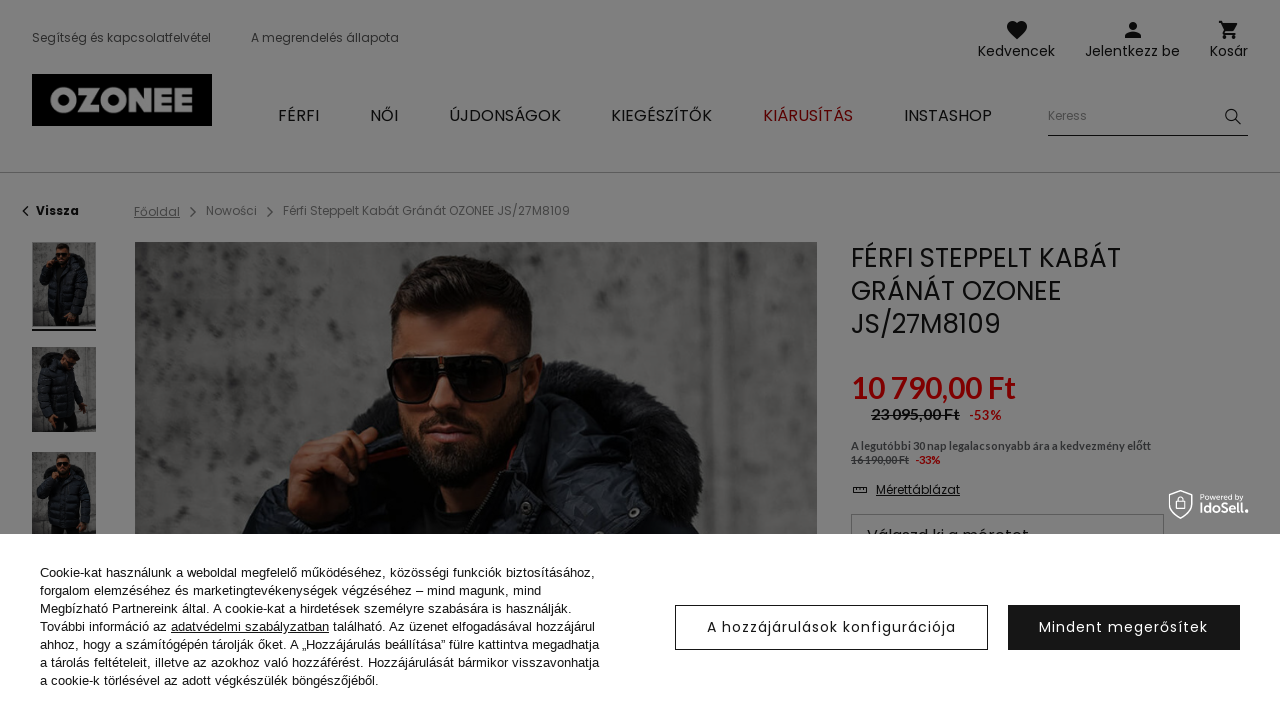

--- FILE ---
content_type: text/html; charset=utf-8
request_url: https://ozonee.hu/product-hun-52119-Ferfi-Steppelt-Kabat-Granat-OZONEE-JS-27M8109.html
body_size: 21335
content:
<!DOCTYPE html>
<html lang="hu" class="--vat --gross " ><head><meta name='viewport' content='user-scalable=no, initial-scale = 1.0, maximum-scale = 1.0, width=device-width'/> <link rel="preload" crossorigin="anonymous" as="font" href="/gfx/custom/fontello.woff?v=2"> <link rel="preconnect" href="https://fonts.gstatic.com"> <link href="https://fonts.googleapis.com/css2?family=Kanit:wght@900&family=Lato:wght@400;700&family=Poppins:wght@400;700&display=swap" rel="stylesheet"><meta http-equiv="Content-Type" content="text/html; charset=utf-8"><meta http-equiv="X-UA-Compatible" content="IE=edge"><title>Férfi Steppelt Kabát Gránát OZONEE JS/27M8109 | OZONEE.HU</title><meta name="keywords" content="Férfi Steppelt Kabát Gránát OZONEE JS/27M8109 tengerészkék Férfi dzsekik Ozonee Męskie kurtki zimowe granatowe Szín tengerészkék Anyag-Poliészter  100% [hun] Nem Férfi buy_limit 20    2000000759661 2000000759678 2000000759685 2000000759692 5905349058581 5905349058598 5905349058604 5905349058611 |"><meta name="description" content="Férfi Steppelt Kabát Gránát OZONEE JS/27M8109 | Férfi dzseki; Anyaga 100% poliészter; Modell (182 cm, 87 kg) a méret amit hord L. "><link rel="icon" href="/gfx/hun/favicon.ico"><meta name="theme-color" content="#161616"><meta name="msapplication-navbutton-color" content="#161616"><meta name="apple-mobile-web-app-status-bar-style" content="#161616"><link rel="stylesheet" type="text/css" href="/gfx/hun/style.css.gzip?r=1762956192"><script>var app_shop={urls:{prefix:'data="/gfx/'.replace('data="', '')+'hun/'},vars:{priceType:'gross',priceTypeVat:true,productDeliveryTimeAndAvailabilityWithBasket:false,geoipCountryCode:'US',},txt:{priceTypeText:'',},fn:{},fnrun:{},files:[]};const getCookieByName=(name)=>{const value=`; ${document.cookie}`;const parts = value.split(`; ${name}=`);if(parts.length === 2) return parts.pop().split(';').shift();return false;};if(getCookieByName('freeeshipping_clicked')){document.documentElement.classList.remove('--freeShipping');}if(getCookieByName('rabateCode_clicked')){document.documentElement.classList.remove('--rabateCode');}</script><meta name="robots" content="index,follow"><meta name="rating" content="general"><meta name="Author" content="Ozonee.hu based on IdoSell - the best online selling solutions for your e-store (www.idosell.com/shop).">
<!-- Begin LoginOptions html -->

<style>
#client_new_social .service_item[data-name="service_Apple"]:before, 
#cookie_login_social_more .service_item[data-name="service_Apple"]:before,
.oscop_contact .oscop_login__service[data-service="Apple"]:before {
    display: block;
    height: 2.6rem;
    content: url('/gfx/standards/apple.svg?r=1743165583');
}
.oscop_contact .oscop_login__service[data-service="Apple"]:before {
    height: auto;
    transform: scale(0.8);
}
#client_new_social .service_item[data-name="service_Apple"]:has(img.service_icon):before,
#cookie_login_social_more .service_item[data-name="service_Apple"]:has(img.service_icon):before,
.oscop_contact .oscop_login__service[data-service="Apple"]:has(img.service_icon):before {
    display: none;
}
</style>

<!-- End LoginOptions html -->

<!-- Open Graph -->
<meta property="og:type" content="website"><meta property="og:url" content="https://ozonee.hu/product-hun-52119-Ferfi-Steppelt-Kabat-Granat-OZONEE-JS-27M8109.html
"><meta property="og:title" content="Férfi Steppelt Kabát Gránát OZONEE JS/27M8109"><meta property="og:description" content="Férfi dzseki; Anyaga 100% poliészter; Modell (182 cm, 87 kg) a méret amit hord L.
"><meta property="og:site_name" content="Ozonee.hu"><meta property="og:locale" content="hu_HU"><meta property="og:image" content="https://ozonee.hu/hpeciai/f6c8b00590ce033c1776c2c8123c47d0/hun_pl_Ferfi-Steppelt-Kabat-Granat-OZONEE-JS-27M8109-52119_1.jpg"><meta property="og:image:width" content="800"><meta property="og:image:height" content="1067"><link rel="manifest" href="https://ozonee.hu/data/include/pwa/10/manifest.json?t=3"><meta name="apple-mobile-web-app-capable" content="yes"><meta name="apple-mobile-web-app-status-bar-style" content="black"><meta name="apple-mobile-web-app-title" content="Ozonee.hu"><link rel="apple-touch-icon" href="/data/include/pwa/10/icon-128.png"><link rel="apple-touch-startup-image" href="/data/include/pwa/10/logo-512.png" /><meta name="msapplication-TileImage" content="/data/include/pwa/10/icon-144.png"><meta name="msapplication-TileColor" content="#2F3BA2"><meta name="msapplication-starturl" content="/"><script type="application/javascript">var _adblock = true;</script><script async src="/data/include/advertising.js"></script><script type="application/javascript">var statusPWA = {
                online: {
                    txt: "Połączono z internetem",
                    bg: "#5fa341"
                },
                offline: {
                    txt: "Brak połączenia z internetem",
                    bg: "#eb5467"
                }
            }</script><script async type="application/javascript" src="/ajax/js/pwa_online_bar.js?v=1&r=6"></script><script >
window.dataLayer = window.dataLayer || [];
window.gtag = function gtag() {
dataLayer.push(arguments);
}
gtag('consent', 'default', {
'ad_storage': 'denied',
'analytics_storage': 'denied',
'ad_personalization': 'denied',
'ad_user_data': 'denied',
'wait_for_update': 500
});

gtag('set', 'ads_data_redaction', true);
</script><script id="iaiscript_1" data-requirements="W10=" data-ga4_sel="ga4script">
window.iaiscript_1 = `<${'script'}  class='google_consent_mode_update'>
gtag('consent', 'update', {
'ad_storage': 'denied',
'analytics_storage': 'denied',
'ad_personalization': 'denied',
'ad_user_data': 'denied'
});
</${'script'}>`;
</script>
<!-- End Open Graph -->

<link rel="canonical" href="https://ozonee.hu/product-hun-52119-Ferfi-Steppelt-Kabat-Granat-OZONEE-JS-27M8109.html" />

                <!-- Global site tag (gtag.js) -->
                <script  async src="https://www.googletagmanager.com/gtag/js?id=G-LN4DL363RR"></script>
                <script >
                    window.dataLayer = window.dataLayer || [];
                    window.gtag = function gtag(){dataLayer.push(arguments);}
                    gtag('js', new Date());
                    
                    gtag('config', 'G-LN4DL363RR');

                </script>
                <link rel="stylesheet" type="text/css" href="/data/designs/691483d892f9c2.83093263_2/gfx/hun/custom.css.gzip?r=1768378396">            <!-- Google Tag Manager -->
                    <script >(function(w,d,s,l,i){w[l]=w[l]||[];w[l].push({'gtm.start':
                    new Date().getTime(),event:'gtm.js'});var f=d.getElementsByTagName(s)[0],
                    j=d.createElement(s),dl=l!='dataLayer'?'&l='+l:'';j.async=true;j.src=
                    'https://www.googletagmanager.com/gtm.js?id='+i+dl;f.parentNode.insertBefore(j,f);
                    })(window,document,'script','dataLayer','GTM-TC6W9SB');</script>
            <!-- End Google Tag Manager -->
<!-- Begin additional html or js -->


<!--370|10|225| modified: 2023-10-10 11:02:47-->
<script>
(function(f, a, s, h, i, o, n) {f['GlamiTrackerObject'] = i;
f[i]=f[i]||function(){(f[i].q=f[i].q||[]).push(arguments)};o=a.createElement(s),
n=a.getElementsByTagName(s)[0];o.async=1;o.src=h;n.parentNode.insertBefore(o,n)
})(window, document, 'script', '//www.glami.hu/js/compiled/pt.js', 'glami');
glami('create', '81CC0E33F921239996189FC3B64072D0', 'hu');
glami('track', 'PageView');
</script>
<!--126|10|109| modified: 2023-09-12 15:26:44-->
<!-- Google Tag Manager -->
<script>(function(w,d,s,l,i){w[l]=w[l]||[];w[l].push({'gtm.start':
new Date().getTime(),event:'gtm.js'});var f=d.getElementsByTagName(s)[0],
j=d.createElement(s),dl=l!='dataLayer'?'&l='+l:'';j.async=true;j.src=
'https://www.googletagmanager.com/gtm.js?id='+i+dl;f.parentNode.insertBefore(j,f);
})(window,document,'script','dataLayer','GTM-TC6W9SB');</script>
<!-- End Google Tag Manager -->

<!-- End additional html or js -->
                <script>
                if (window.ApplePaySession && window.ApplePaySession.canMakePayments()) {
                    var applePayAvailabilityExpires = new Date();
                    applePayAvailabilityExpires.setTime(applePayAvailabilityExpires.getTime() + 2592000000); //30 days
                    document.cookie = 'applePayAvailability=yes; expires=' + applePayAvailabilityExpires.toUTCString() + '; path=/;secure;'
                    var scriptAppleJs = document.createElement('script');
                    scriptAppleJs.src = "/ajax/js/apple.js?v=3";
                    if (document.readyState === "interactive" || document.readyState === "complete") {
                          document.body.append(scriptAppleJs);
                    } else {
                        document.addEventListener("DOMContentLoaded", () => {
                            document.body.append(scriptAppleJs);
                        });  
                    }
                } else {
                    document.cookie = 'applePayAvailability=no; path=/;secure;'
                }
                </script>
                <script>let paypalDate = new Date();
                    paypalDate.setTime(paypalDate.getTime() + 86400000);
                    document.cookie = 'payPalAvailability_HUF=-1; expires=' + paypalDate.getTime() + '; path=/; secure';
                </script><link rel="preload" as="image" href="/hpeciai/b8481c3b27daeb2c39d7cb4e82f0e61c/hun_pm_Ferfi-Steppelt-Kabat-Granat-OZONEE-JS-27M8109-52119_1.jpg"><style>
									#photos_slider[data-skeleton] .photos__link:before {
										padding-top: calc(1067/800* 100%);
									}
									@media (min-width: 979px) {.photos__slider[data-skeleton] .photos__figure:not(.--nav):first-child .photos__link {
										max-height: 1067px;
									}}
								</style></head><body>
<!-- Begin additional html or js -->


<!--222|10|109| modified: 2023-09-12 15:26:39-->
<!-- Google Tag Manager (noscript) -->
<noscript><iframe src="https://www.googletagmanager.com/ns.html?id=GTM-TC6W9SB"
height="0" width="0" style="display:none;visibility:hidden"></iframe></noscript>
<!-- End Google Tag Manager (noscript) -->

<!-- End additional html or js -->
<script>
					var script = document.createElement('script');
					script.src = app_shop.urls.prefix + 'envelope.js';

					document.getElementsByTagName('body')[0].insertBefore(script, document.getElementsByTagName('body')[0].firstChild);
				</script><div id="container" class="projector_page container"><header class="d-flex flex-wrap commercial_banner"><script class="ajaxLoad">
                app_shop.vars.vat_registered = "true";
                app_shop.vars.currency_format = "###,##0.";
                
                    app_shop.vars.currency_before_value = false;
                
                    app_shop.vars.currency_space = true;
                
                app_shop.vars.symbol = "Ft";
                app_shop.vars.id= "HUF";
                app_shop.vars.baseurl = "http://ozonee.hu/";
                app_shop.vars.sslurl= "https://ozonee.hu/";
                app_shop.vars.curr_url= "%2Fproduct-hun-52119-Ferfi-Steppelt-Kabat-Granat-OZONEE-JS-27M8109.html";
                

                var currency_decimal_separator = ',';
                var currency_grouping_separator = ' ';

                
                    app_shop.vars.blacklist_extension = ["exe","com","swf","js","php"];
                
                    app_shop.vars.blacklist_mime = ["application/javascript","application/octet-stream","message/http","text/javascript","application/x-deb","application/x-javascript","application/x-shockwave-flash","application/x-msdownload"];
                
                    app_shop.urls.contact = "/contact-hun.html";
                </script><div id="viewType" style="display:none"></div><div id="logo" class="col-md-3 d-flex align-items-center"><a href="https://ozonee.hu" target="_self"><img src="/data/gfx/mask/hun/logo_10_big.jpg" alt="Ozonee" width="196" height="57"></a></div><form action="https://ozonee.hu/search.php" method="get" id="menu_search" class="col-md-4"><label class="d-none d-sm-inline-block d-md-none"><i class="icon-search"></i></label><div><div class="form-group"><label for="menu_search_text" class="sr-only">Termék vagy kategória keresése</label><input id="menu_search_text" type="text" name="text" class="catcomplete" data-placeholder-mobile="Keresd a terméket, vagy a kategóriát" data-placeholder-desktop="Keress"><div class="menu_search_clear"><i class="icon-close"></i></div></div><button type="submit" aria-label="Szukaj"><i class="icon-search"></i></button><a href="https://ozonee.hu/searching.php" title=""><i class="icon-close d-md-none"></i></a></div></form><div class="menu_buttons3 --links"><div class="menu_button_wrapper"><ul class="top_links">
<li class="top_links__item --help">
<a href="https://ozonee.hu/FAQ-cabout-hun-366.html">Segítség és kapcsolatfelvétel</a>
</li>
<li class="top_links__item --status_order">
<a href="/order-open.php">A megrendelés állapota</a>
</li>
</ul></div></div><div class="w-100"></div><div id="menu_settings" class="px-0 px-md-3 d-none align-items-center justify-content-center justify-content-lg-end"></div><div id="menu_additional"><a class="account_link" href="https://ozonee.hu/login.php">Jelentkezz be</a><a href="/basketedit.php?mode=2" class="wishlist_link">
                    Kedvencek
                    <span class="badge badge-info"></span></a></div><div id="menu_basket" class="col-md-2 topBasket"><a class="topBasket__sub" title="Kosár" href="/basketedit.php">
                    Kosár

                    <span class="badge badge-info"></span><strong class="topBasket__price" style="display: none;">0,00 Ft</strong></a><div class="topBasket__details --products" style="display: none;"><div class="topBasket__block --labels"><label class="topBasket__item --name">Termék</label><label class="topBasket__item --sum">Mennyiség</label><label class="topBasket__item --prices">Ár</label></div><div class="topBasket__block --products"></div></div><div class="topBasket__details --shipping" style="display: none;"><span class="badge badge-info">A kiszállítás költsége -tól</span><span id="shipppingCost"></span></div><script>
                        app_shop.vars.cache_html = true;
                    </script></div><nav id="menu_categories" class="col-md-12 px-0 px-md-3 wide"><button type="button" class="navbar-toggler"><i class="icon-menu-1"></i><span>Menü</span></button><div class="navbar-collapse" id="menu_navbar"><ul class="navbar-nav mx-md-n2"><li class="nav-item"><a  href="/ferfi-ruhazat/" target="_self" title="Férfi" class="nav-link" ><span>Férfi</span></a><ul class="navbar-subnav"><li class="nav-item"><a class="nav-link" href="/hun_m_Ferfi_Felsoruhazat-10059.html" target="_self"><span>Felsőruházat</span></a></li><li class="nav-item"><a class="nav-link" href="/ferfi-kabatok-es-dzsekik/" target="_self"><span>Kabátok és dzsekik</span></a><ul class="navbar-subsubnav"><li class="nav-item"><a class="nav-link" href="/ferfi-telikabatok/" target="_self"><span>Téli kabátok</span></a></li><li class="nav-item"><a class="nav-link" href="/ferfi-hosszu-kabatok/" target="_self"><span>Hosszú kabátok</span></a></li><li class="nav-item"><a class="nav-link" href="/ferfi-atmeneti-kabatok/" target="_self"><span>Átmeneti kabátok</span></a></li><li class="nav-item"><a class="nav-link" href="/ferfi-bomber-dzsekik/" target="_self"><span>Bomber dzsekik</span></a></li><li class="nav-item"><a class="nav-link" href="/ferfi-bordzsekik/" target="_self"><span>Bőrkabátok</span></a></li><li class="nav-item"><a class="nav-link" href="/ferfi-farmer-dzsekik/" target="_self"><span>Farmer dzsekik</span></a></li><li class="nav-item"><a class="nav-link" href="/ferfi-softshell-kabatok/" target="_self"><span>Softshell kabátok</span></a></li><li class="nav-item"><a class="nav-link" href="/ferfi-parka-kabatok/" target="_self"><span>Parka kabátok</span></a></li><li class="nav-item"><a class="nav-link" href="/ferfi-steppelt-dzsekik/" target="_self"><span>Steppelt dzsekik</span></a></li></ul></li><li class="nav-item"><a class="nav-link" href="/ferfi-puloverek/" target="_self"><span>Pulóverek</span></a><ul class="navbar-subsubnav"><li class="nav-item"><a class="nav-link" href="/ferfi-cipzaras-puloverek/" target="_self"><span>Cipzáras pulóverek</span></a></li><li class="nav-item"><a class="nav-link" href="/ferfi-kapucnis-puloverek/" target="_self"><span>Kapucnis pulóverek</span></a></li><li class="nav-item"><a class="nav-link" href="/ferfi-kapucni-nelkuli-puloverek/" target="_self"><span>Kapucni nélkül pulóverek</span></a></li><li class="nav-item"><a class="nav-link" href="/ferfi-feliratos-puloverek/" target="_self"><span>Feliratos pulóverek</span></a></li><li class="nav-item"><a class="nav-link" href="/egyszinu-ferfi-puloverek/" target="_self"><span>Egyszínű pulóverek</span></a></li></ul></li><li class="nav-item"><a class="nav-link" href="/ferfi-szovetkabatok/" target="_self"><span>Szövetkabátok</span></a></li><li class="nav-item"><a class="nav-link" href="/ferfi-mellenyek/" target="_self"><span>Mellények</span></a><ul class="navbar-subsubnav"><li class="nav-item"><a class="nav-link" href="/ferfi-kapucnis-mellenyek/" target="_self"><span>Kapucnis mellények</span></a></li><li class="nav-item"><a class="nav-link" href="/ferfi-kapucni-nelkuli-mellenyek/" target="_self"><span>Mellények kapucni nélkül</span></a></li><li class="nav-item"><a class="nav-link" href="/ferfi-steppelt-mellenyek/" target="_self"><span>Steppelt mellények</span></a></li></ul></li><li class="nav-item"><a class="nav-link" href="/ferfi-nadragok/" target="_self"><span>Nadrágok</span></a><ul class="navbar-subsubnav"><li class="nav-item"><a class="nav-link" href="/ferfi-farmerek/" target="_self"><span>Farmernadrágok</span></a></li><li class="nav-item"><a class="nav-link" href="/ferfi-melegito-nadragok/" target="_self"><span>Melegítő nadrágok</span></a></li><li class="nav-item"><a class="nav-link" href="/ferfi-jogger-nadragok/" target="_self"><span>Jogger nadrágok</span></a></li><li class="nav-item"><a class="nav-link" href="/ferfi-jogger-farmerek/" target="_self"><span>Jogger farmerek</span></a></li><li class="nav-item"><a class="nav-link" href="/ferfi-chino-nadragok/" target="_self"><span>Chino nadrágok</span></a></li><li class="nav-item"><a class="nav-link" href="/ferfi-chino-jogger-nadragok/" target="_self"><span>Chino Jogger</span></a></li><li class="nav-item"><a class="nav-link" href="/ferfi-baggy-nadragok/" target="_self"><span>Baggy nadrágok</span></a></li><li class="nav-item"><a class="nav-link" href="/ferfi-szovetnadragok/" target="_self"><span>Szövetnadrágok</span></a></li><li class="nav-item"><a class="nav-link" href="/kockas-nadrag/" target="_self"><span>Kockás nadrágok</span></a></li><li class="nav-item"><a class="nav-link" href="/ferfi-cargo-nadragok/" target="_self"><span>Cargo nadrágok</span></a></li><li class="nav-item"><a class="nav-link" href="/ferfi-bo-szaru-nadragok/" target="_self"><span>Bő szárú nadrágok</span></a></li></ul></li><li class="nav-item"><a class="nav-link" href="/ferfi-kotott-puloverek/" target="_self"><span>Kötött pulóverek</span></a><ul class="navbar-subsubnav"><li class="nav-item"><a class="nav-link" href="/ferfi-klasszikus-puloverek/" target="_self"><span>Klasszikus</span></a></li><li class="nav-item"><a class="nav-link" href="/ferfi-kardiganok/" target="_self"><span>Kardigánok</span></a></li><li class="nav-item"><a class="nav-link" href="/ferfi-ujjatlan-puloverek/" target="_self"><span>Ujjatlan</span></a></li><li class="nav-item"><a class="nav-link" href="/ferfi-garbok/" target="_self"><span>Garbók</span></a></li></ul></li><li class="nav-item"><a class="nav-link" href="/ferfi-melegito-szettek/" target="_self"><span>Melegítő szettek</span></a><ul class="navbar-subsubnav"><li class="nav-item"><a class="nav-link" href="/ferfi-feliratos-melegit-szettek/" target="_self"><span>Feliratos melegítő szettek </span></a></li><li class="nav-item"><a class="nav-link" href="/ferfi-melegito-szettek-nyomtatas-nelkul/" target="_self"><span>Sima melegítő szettek</span></a></li><li class="nav-item"><a class="nav-link" href="/ferfi-velur-melegito-szettek/" target="_self"><span>Melegítő szett velúr</span></a></li></ul></li><li class="nav-item"><a class="nav-link" href="/ferfi-ingek/" target="_self"><span>Ingek</span></a><ul class="navbar-subsubnav"><li class="nav-item"><a class="nav-link" href="/ferfi-elegans-ingek/" target="_self"><span>Elegáns ingek</span></a></li><li class="nav-item"><a class="nav-link" href="/ferfi-hetkoznapi-ingek/" target="_self"><span>Hétköznapi ingek</span></a></li><li class="nav-item"><a class="nav-link" href="/ferfi-kockas-ingek/" target="_self"><span>Kockás ingek</span></a></li><li class="nav-item"><a class="nav-link" href="/ferfi-farmer-ingek/" target="_self"><span>Farmer ingek</span></a></li><li class="nav-item"><a class="nav-link" href="/ferfi-flanel-ingek/" target="_self"><span>Flanel ingek</span></a></li><li class="nav-item"><a class="nav-link" href="/hun_m_Ferfi_Ingek_Allogalleros-ingek-9079.html" target="_self"><span>Állógalléros ingek</span></a></li><li class="nav-item"><a class="nav-link" href="/ferfi-mintas-ingek/" target="_self"><span>Mintás ingek</span></a></li><li class="nav-item"><a class="nav-link" href="/ferfi-hosszu-ujju-ingek/" target="_self"><span>Hosszú ujjú ingek</span></a></li><li class="nav-item"><a class="nav-link" href="/ferfi-rovid-ujju-ingek/" target="_self"><span>Rövid ujjú ingek</span></a></li></ul></li><li class="nav-item"><a class="nav-link" href="/ferfi-hosszu-uju-polok/" target="_self"><span>Hosszú ujjú pólók</span></a><ul class="navbar-subsubnav"><li class="nav-item"><a class="nav-link" href="/ferfi-feliratos-hosszu-uju-polok/" target="_self"><span>Feliratos</span></a></li><li class="nav-item"><a class="nav-link" href="/ferfi-felirat-nelkuli-hosszu-uju-polok/" target="_self"><span>Felirat nélkül</span></a></li></ul></li><li class="nav-item"><a class="nav-link" href="/paros-melegito-szett/" target="_self"><span>Szabadidő szettek pároknak</span></a></li><li class="nav-item"><a class="nav-link" href="/paros-puloverek/" target="_self"><span>Pulóverek pároknak</span></a></li><li class="nav-item"><a class="nav-link" href="/ferfi-polok/" target="_self"><span>Pólók</span></a><ul class="navbar-subsubnav"><li class="nav-item"><a class="nav-link" href="/ferfi-feliratos-polok/" target="_self"><span>Feliratos pólók</span></a></li><li class="nav-item"><a class="nav-link" href="/ferfi-sima-polok/" target="_self"><span>Sima pólók</span></a></li><li class="nav-item"><a class="nav-link" href="/ferfi-kapucnis-polok/" target="_self"><span>Kapucnis pólók</span></a></li><li class="nav-item"><a class="nav-link" href="/ferfi-v-nyaku-polok/" target="_self"><span>V-nyakú pólók</span></a></li><li class="nav-item"><a class="nav-link" href="/ferfi-oversized-polok/" target="_self"><span>Oversized pólók</span></a></li><li class="nav-item"><a class="nav-link" href="/ferfi-trikok/" target="_self"><span>Ujjatlanok pólók</span></a></li></ul></li><li class="nav-item"><a class="nav-link" href="/ferfi-galleros-polok/" target="_self"><span>Galléros pólók</span></a></li><li class="nav-item"><a class="nav-link" href="/ferfi-rovidnadragok/" target="_self"><span>Rövidnadrágok</span></a><ul class="navbar-subsubnav"><li class="nav-item"><a class="nav-link" href="/ferfi-farmer-rovidnadragok/" target="_self"><span>Farmer rövidnadrágok</span></a></li><li class="nav-item"><a class="nav-link" href="/ferfi-chino-rovidnadragok/" target="_self"><span>Chino rövidnadrágok</span></a></li><li class="nav-item"><a class="nav-link" href="/ferfi-melegito-rovidnadragok/" target="_self"><span>Melegítő rövidnadrágok</span></a></li><li class="nav-item"><a class="nav-link" href="/ferfi-furdo-sortok/" target="_self"><span>Fürdő sortok</span></a></li><li class="nav-item"><a class="nav-link" href="/ferfi-sport-nadragok/" target="_self"><span>Sport rövidnadrágok</span></a></li><li class="nav-item"><a class="nav-link" href="/ferfi-terepmintas-rovidnadragok/" target="_self"><span>Terepmintás rövidnadrágok</span></a></li><li class="nav-item"><a class="nav-link" href="/hun_m_Ferfi_Rovidnadragok_Cargo-rovidnadrag-10110.html" target="_self"><span>Cargo rövidnadrág</span></a></li></ul></li><li class="nav-item"><a class="nav-link" href="/ferfi-fehernemu/" target="_self"><span>Fehérnemű</span></a><ul class="navbar-subsubnav"><li class="nav-item"><a class="nav-link" href="/ferfi-boxeralsok/" target="_self"><span>Boxeralsó</span></a></li></ul></li><li class="nav-item"><a class="nav-link" href="/ferfi-stilizaciok/" target="_self"><span>Férfi stilizációk</span></a></li><li class="nav-item"><a class="nav-link" href="/ferfi-terepmintas-kollekcio/" target="_self"><span>Terepmintás kollekció</span></a></li><li class="nav-item"><a class="nav-link" href="/ferfi-utolso-darabok/" target="_self"><span>Utolsó darabok</span></a></li></ul></li><li class="nav-item"><a  href="/noi-ruhazat/" target="_self" title="Női" class="nav-link" ><span>Női</span></a><ul class="navbar-subnav"><li class="nav-item"><a class="nav-link" href="/noi-felsoruhazat/" target="_self"><span>Felsőruházat</span></a></li><li class="nav-item"><a class="nav-link" href="/noi-dzsekik/" target="_self"><span>Dzsekik és kabátok</span></a><ul class="navbar-subsubnav"><li class="nav-item"><a class="nav-link" href="/noi-telikabatok/" target="_self"><span>Téli kabátok</span></a></li><li class="nav-item"><a class="nav-link" href="/noi-atmeneti-kabatok/" target="_self"><span>Átmeneti kabátok</span></a></li><li class="nav-item"><a class="nav-link" href="/noi-bordzsekik/" target="_self"><span>Bőrkabátok</span></a></li><li class="nav-item"><a class="nav-link" href="/noi-farmer-dzsekik/" target="_self"><span>Farmer dzsekik</span></a></li><li class="nav-item"><a class="nav-link" href="/hosszu-noi-kabatok/" target="_self"><span>Hosszú kabátok</span></a></li><li class="nav-item"><a class="nav-link" href="/noi-parkak/" target="_self"><span>Parka kabátok</span></a></li><li class="nav-item"><a class="nav-link" href="/noi-steppelt-dzsekik/" target="_self"><span>Steppelt dzsekik</span></a></li></ul></li><li class="nav-item"><a class="nav-link" href="/noi-baranybor-kabatok/" target="_self"><span>Báránybőr kabátok</span></a></li><li class="nav-item"><a class="nav-link" href="/noi-muszorme-kabatok/" target="_self"><span>Szőrmekabátok</span></a></li><li class="nav-item"><a class="nav-link" href="/noi-ballonkabatok/" target="_self"><span>Ballonkabátok</span></a><ul class="navbar-subsubnav"><li class="nav-item"><a class="nav-link" href="/noi-klasszikus-kabatok/" target="_self"><span>Klasszikus ballonkabátok</span></a></li><li class="nav-item"><a class="nav-link" href="/noi-teli-ballonkabatok/" target="_self"><span>Téli ballonkabátok</span></a></li><li class="nav-item"><a class="nav-link" href="/noi-bor-ballonkabatok/" target="_self"><span>Bőr ballonkabátok</span></a></li></ul></li><li class="nav-item"><a class="nav-link" href="/noi-puloverek/" target="_self"><span>Pulóverek</span></a><ul class="navbar-subsubnav"><li class="nav-item"><a class="nav-link" href="/noi-cipzaras-melegito-felsok/" target="_self"><span>Cipzáras pulóverek</span></a></li><li class="nav-item"><a class="nav-link" href="/noi-kapucnis-puloverek/" target="_self"><span>Kapucnis pulóverek</span></a></li><li class="nav-item"><a class="nav-link" href="/noi-kapucni-nelkuli-puloverek/" target="_self"><span>Kapucni nélkül pulóverek</span></a></li><li class="nav-item"><a class="nav-link" href="/feliratos-noi-melegito-felsok/" target="_self"><span>Feliratos pulóverek</span></a></li><li class="nav-item"><a class="nav-link" href="/noi-hosszu-puloverek/" target="_self"><span>Hosszú pulóverek</span></a></li><li class="nav-item"><a class="nav-link" href="/egyszinu-noi-puloverek/" target="_self"><span>Egyszínű pulóverek</span></a></li></ul></li><li class="nav-item"><a class="nav-link" href="/noi-mellenyek/" target="_self"><span>Mellények</span></a><ul class="navbar-subsubnav"><li class="nav-item"><a class="nav-link" href="/noi-teli-mellenyek/" target="_self"><span>Téli mellények</span></a></li><li class="nav-item"><a class="nav-link" href="/noi-hosszu-mellenyek/" target="_self"><span>Hosszú mellények</span></a></li><li class="nav-item"><a class="nav-link" href="/noi-steppelt-mellenyek/" target="_self"><span>Steppelt mellények</span></a></li><li class="nav-item"><a class="nav-link" href="/noi-kapucnis-mellenyek/" target="_self"><span>Kapucnis mellények</span></a></li></ul></li><li class="nav-item"><a class="nav-link" href="/noi-kotott-puloverek/" target="_self"><span>Kötött pulóverek</span></a></li><li class="nav-item"><a class="nav-link" href="/noi-nadragok/" target="_self"><span>Nadrágok</span></a><ul class="navbar-subsubnav"><li class="nav-item"><a class="nav-link" href="/noi-farmernadragok/" target="_self"><span>Farmernadrágok</span></a></li><li class="nav-item"><a class="nav-link" href="/noi-melegito-nadragok/" target="_self"><span>Melegítő nadrágok</span></a></li><li class="nav-item"><a class="nav-link" href="/noi-joggerek/" target="_self"><span>Jogger nadrágok</span></a></li><li class="nav-item"><a class="nav-link" href="/noi-baggy-nadragok/" target="_self"><span>Baggy nadrágok</span></a></li><li class="nav-item"><a class="nav-link" href="/noi-velur-nadragok/" target="_self"><span>Velúr nadrágok</span></a></li><li class="nav-item"><a class="nav-link" href="/noi-bo-szaru-nadragok/" target="_self"><span>Bő szárú nadrágok</span></a></li></ul></li><li class="nav-item"><a class="nav-link" href="/noi-leggins/" target="_self"><span>Leggingsek</span></a><ul class="navbar-subsubnav"><li class="nav-item"><a class="nav-link" href="/leggings-nyomtatas-nelkul/" target="_self"><span>Sima leggingsek</span></a></li><li class="nav-item"><a class="nav-link" href="/noi-nyomtattot-leggings/" target="_self"><span>Feliratos leggingsek</span></a></li><li class="nav-item"><a class="nav-link" href="/noi-rovid-leggings/" target="_self"><span>Rövid leggingsek</span></a></li><li class="nav-item"><a class="nav-link" href="/noi-leggings/szeles-szaru" target="_self"><span>Széles lábszárú leggings</span></a></li></ul></li><li class="nav-item"><a class="nav-link" href="/noi-melegito-szettek/" target="_self"><span>Melegítő szettek</span></a><ul class="navbar-subsubnav"><li class="nav-item"><a class="nav-link" href="/noi-kapucnis-melegito-szettek/" target="_self"><span>Melegítő szettek kapucnival</span></a></li><li class="nav-item"><a class="nav-link" href="/noi-melegito-szettek-kapucni-nelkul/" target="_self"><span>Melegítő szettek kapucni nélkül</span></a></li><li class="nav-item"><a class="nav-link" href="/noi-velur-szettek/" target="_self"><span>Melegítő szettek velúr</span></a></li><li class="nav-item"><a class="nav-link" href="/noi-melegito-szettek-cipzaras/" target="_self"><span>Melegítő szettek cipzáras </span></a></li></ul></li><li class="nav-item"><a class="nav-link" href="/noi-sport-szettek/" target="_self"><span>Sport szettek</span></a><ul class="navbar-subsubnav"><li class="nav-item"><a class="nav-link" href="/noi-sport-szett-nyomtatas-nelkul/" target="_self"><span>Sima sport szettek</span></a></li><li class="nav-item"><a class="nav-link" href="/no-feliratos-sport-szettek/" target="_self"><span>Feliratos sport szettek</span></a></li><li class="nav-item"><a class="nav-link" href="/noi-overalok/" target="_self"><span>Overálok</span></a></li></ul></li><li class="nav-item"><a class="nav-link" href="/noi-szettek-szoknyaval/" target="_self"><span>Szettek szoknyával</span></a></li><li class="nav-item"><a class="nav-link" href="/sportos-szoknyak/" target="_self"><span>Sport szoknyák</span></a></li><li class="nav-item"><a class="nav-link" href="https://ozonee.hu/paros-melegito-szett/" target="_self"><span>Szabadidő szettek pároknak</span></a></li><li class="nav-item"><a class="nav-link" href="https://ozonee.hu/paros-puloverek/" target="_self"><span>Pulóverek pároknak</span></a></li><li class="nav-item"><a class="nav-link" href="/noi-polok/" target="_self"><span>Pólók</span></a><ul class="navbar-subsubnav"><li class="nav-item"><a class="nav-link" href="/hun_m_Noi_Polok_Feliratos-polok-5090.html" target="_self"><span>Feliratos pólók</span></a></li><li class="nav-item"><a class="nav-link" href="/egyszinu-noi-polok/" target="_self"><span>Sima pólók</span></a></li><li class="nav-item"><a class="nav-link" href="/noi-trikok/" target="_self"><span>Ujjatlanok pólók</span></a></li></ul></li><li class="nav-item"><a class="nav-link" href="/noi-bluzok/" target="_self"><span>Blúzok</span></a></li><li class="nav-item"><a class="nav-link" href="/noi-topok/" target="_self"><span>Topok</span></a></li><li class="nav-item"><a class="nav-link" href="/noi-rovidnadragok/" target="_self"><span>Rövidnadrágok</span></a><ul class="navbar-subsubnav"><li class="nav-item"><a class="nav-link" href="/noi-melegito-rovidnadragok/" target="_self"><span>Melegítő rövidnadrágok</span></a></li><li class="nav-item"><a class="nav-link" href="/noi-sport-rovidnadragok/" target="_self"><span>Sport rövidnadrágok</span></a></li></ul></li><li class="nav-item"><a class="nav-link" href="/ruhak/" target="_self"><span>Ruhák</span></a></li><li class="nav-item"><a class="nav-link" href="/fitness-sport/" target="_self"><span>Fitness</span></a></li><li class="nav-item"><a class="nav-link" href="/sport-melltartok/" target="_self"><span>Sport melltartók</span></a></li><li class="nav-item"><a class="nav-link" href="/noi-stilizaciok/" target="_self"><span>Női stilizációk</span></a></li><li class="nav-item"><a class="nav-link" href="/hun_m_Noi_Utolso-darabok-9538.html" target="_self"><span>Utolsó darabok</span></a></li></ul></li><li class="nav-item"><a  href="/hun_m_Ujdonsagok-10246.html" target="_self" title="Újdonságok" class="nav-link" ><span>Újdonságok</span></a></li><li class="nav-item"><a  href="/kiegeszitok/" target="_self" title="Kiegészítők" class="nav-link" ><span>Kiegészítők</span></a><ul class="navbar-subnav"><li class="nav-item"><a class="nav-link" href="/ferfi-karkotok/" target="_self"><span>Karkötő</span></a><ul class="navbar-subsubnav"><li class="nav-item"><a class="nav-link" href="/ferfi-bar-karkotok/" target="_self"><span>Bőr karkötők</span></a></li><li class="nav-item"><a class="nav-link" href="/ferfi-karkotok-szett/" target="_self"><span>Készletek</span></a></li></ul></li></ul></li><li class="nav-item"><a  href="https://ozonee.hu/Promocio-spromo-hun.html" target="_self" title="Kiárusítás" class="nav-link" ><span>Kiárusítás</span></a></li><li class="nav-item"><a  href="/hun_m_Szettek-3959.html" target="_self" title="INSTASHOP" class="nav-link" ><span>INSTASHOP</span></a></li></ul></div></nav></header><div id="layout" class="row clearfix"><aside class="col-3"><div class="setMobileGrid" data-item="#menu_navbar"></div><div class="setMobileGrid" data-item="#menu_navbar3" data-ismenu1="true"></div><div class="setMobileGrid" data-item="#menu_blog"></div><div class="login_menu_block d-lg-none" id="login_menu_block"><a class="contact_link" href="/contact.php" title="
                        Klikkelj ide, hogy átmenj az elérhetőség oldalra
                        
                    ">
                    Segítség és elérhetőség
                    
                </a><a class="sign_in_link" href="/login.php" title="">
                            Jelentkezz be
                            
                        </a><a class="registration_link" href="/client-new.php?register" title="">
                            Regisztrálj
                            
                        </a></div><div class="setMobileGrid" data-item="#menu_contact"></div><div class="setMobileGrid" data-item="#menu_settings"></div><div class="setMobileGrid" data-item="#Filters"></div><span class="aside_close"><i class="icon-close"></i></span></aside><div id="content" class="col-12 px-0 d-flex flex-wrap"><div class="breadcrumbs col-md-12"><div class="back_button"><button id="back_button"><i class="icon-angle-left"></i> Vissza</button></div><div class="list_wrapper"><ol><li><span>Itt vagy:  </span></li><li class="bc-main"><span><a href="/">Főoldal</a></span></li><li class="category bc-active bc-item-1"><span class="category">Nowości</span></li><li class="bc-active bc-product-name"><span>Férfi Steppelt Kabát Gránát OZONEE JS/27M8109</span></li></ol></div></div><div id="menu_compare_product" class="compare mb-2 pt-sm-3 pb-sm-3 mb-sm-3 mx-3 " style="display: none;"><div class="compare__label d-none d-sm-block">Hozzáadva az összehasonlításhoz</div><div class="compare__sub"></div><div class="compare__buttons"><a class="compare__button btn --solid --secondary" href="https://ozonee.hu/product-compare.php" title="Hasonlítsd össze az összes terméket" target="_blank"><span>Hasonlítsd össze a termékeket </span><span class="d-sm-none">(0)</span></a><a class="compare__button --remove btn d-none d-sm-block" href="https://ozonee.hu/settings.php?comparers=remove&amp;product=###" title="Távolítsd el a termékeket">
                        Termékek eltávolítása
                    </a></div><script>
                        var cache_html = true;
                    </script></div><section id="projector_photos" class="photos col-12 col-sm-6 d-flex flex-wrap flex-md-nowrap align-items-start"><div id="photos_nav" class="photos__nav d-none d-sm-block flex-sm-column"><figure class="photos__figure --nav"><a class="photos__link --nav" href="/hpeciai/f6c8b00590ce033c1776c2c8123c47d0/hun_pl_Ferfi-Steppelt-Kabat-Granat-OZONEE-JS-27M8109-52119_1.jpg"><img class="photos__photo b-lazy --nav" alt="Férfi Steppelt Kabát Gránát OZONEE JS/27M8109" data-src="/hpeciai/8eb93c3c65a75cff7ae5707a6ff8d186/hun_ps_Ferfi-Steppelt-Kabat-Granat-OZONEE-JS-27M8109-52119_1.jpg"></a></figure><figure class="photos__figure --nav"><a class="photos__link --nav" href="/hpeciai/4f18b6091516b91a004f6a36dc02f419/hun_pl_Ferfi-Steppelt-Kabat-Granat-OZONEE-JS-27M8109-52119_2.jpg"><img class="photos__photo b-lazy --nav" alt="Férfi Steppelt Kabát Gránát OZONEE JS/27M8109" data-src="/hpeciai/2e31f0df7d7c781bb3f494f1b25f356a/hun_ps_Ferfi-Steppelt-Kabat-Granat-OZONEE-JS-27M8109-52119_2.jpg"></a></figure><figure class="photos__figure --nav"><a class="photos__link --nav" href="/hpeciai/132680687338b17cc144393576e9ac94/hun_pl_Ferfi-Steppelt-Kabat-Granat-OZONEE-JS-27M8109-52119_6.jpg"><img class="photos__photo b-lazy --nav" alt="Férfi Steppelt Kabát Gránát OZONEE JS/27M8109" data-src="/hpeciai/d80fcc9fe0b98181ab484bd53c70aa2c/hun_ps_Ferfi-Steppelt-Kabat-Granat-OZONEE-JS-27M8109-52119_6.jpg"></a></figure><figure class="photos__figure --nav"><a class="photos__link --nav" href="/hpeciai/4ec8ed1bd76c1cee5ee4a7e2b77491c1/hun_pl_Ferfi-Steppelt-Kabat-Granat-OZONEE-JS-27M8109-52119_5.jpg"><img class="photos__photo b-lazy --nav" alt="Férfi Steppelt Kabát Gránát OZONEE JS/27M8109" data-src="/hpeciai/c74f02910a36cb109a6d372a72841ace/hun_ps_Ferfi-Steppelt-Kabat-Granat-OZONEE-JS-27M8109-52119_5.jpg"></a></figure><figure class="photos__figure --nav"><a class="photos__link --nav" href="/hpeciai/597f0ce6700ad6c6e4351dcd8488a92f/hun_pl_Ferfi-Steppelt-Kabat-Granat-OZONEE-JS-27M8109-52119_3.jpg"><img class="photos__photo b-lazy --nav" alt="Férfi Steppelt Kabát Gránát OZONEE JS/27M8109" data-src="/hpeciai/f3b9d3b1e5c040bd674ea946d4a2af1d/hun_ps_Ferfi-Steppelt-Kabat-Granat-OZONEE-JS-27M8109-52119_3.jpg"></a></figure><figure class="photos__figure --nav"><a class="photos__link --nav" href="/hpeciai/7ed8478319f647ef7d778da94bcc194b/hun_pl_Ferfi-Steppelt-Kabat-Granat-OZONEE-JS-27M8109-52119_4.jpg"><img class="photos__photo b-lazy --nav" alt="Férfi Steppelt Kabát Gránát OZONEE JS/27M8109" data-src="/hpeciai/d8daec8a3d7161acdbc0573a08bfafc2/hun_ps_Ferfi-Steppelt-Kabat-Granat-OZONEE-JS-27M8109-52119_4.jpg"></a></figure></div><div id="photos_slider" class="photos__slider"><div class="photos___slider_wrapper"><figure class="photos__figure"><a class="photos__link" href="/hpeciai/f6c8b00590ce033c1776c2c8123c47d0/hun_pl_Ferfi-Steppelt-Kabat-Granat-OZONEE-JS-27M8109-52119_1.jpg"><img class="photos__photo slick-loading" alt="Férfi Steppelt Kabát Gránát OZONEE JS/27M8109" data-lazy="/hpeciai/b8481c3b27daeb2c39d7cb4e82f0e61c/hun_pm_Ferfi-Steppelt-Kabat-Granat-OZONEE-JS-27M8109-52119_1.jpg"></a></figure><figure class="photos__figure"><a class="photos__link" href="/hpeciai/4f18b6091516b91a004f6a36dc02f419/hun_pl_Ferfi-Steppelt-Kabat-Granat-OZONEE-JS-27M8109-52119_2.jpg"><img class="photos__photo slick-loading" alt="Férfi Steppelt Kabát Gránát OZONEE JS/27M8109" data-lazy="/hpeciai/296e54d581323670ba140bfb5fd8cba6/hun_pm_Ferfi-Steppelt-Kabat-Granat-OZONEE-JS-27M8109-52119_2.jpg"></a></figure><figure class="photos__figure"><a class="photos__link" href="/hpeciai/132680687338b17cc144393576e9ac94/hun_pl_Ferfi-Steppelt-Kabat-Granat-OZONEE-JS-27M8109-52119_6.jpg"><img class="photos__photo slick-loading" alt="Férfi Steppelt Kabát Gránát OZONEE JS/27M8109" data-lazy="/hpeciai/50df09d1cf3b5ab6eeff30f379d96999/hun_pm_Ferfi-Steppelt-Kabat-Granat-OZONEE-JS-27M8109-52119_6.jpg"></a></figure><figure class="photos__figure"><a class="photos__link" href="/hpeciai/4ec8ed1bd76c1cee5ee4a7e2b77491c1/hun_pl_Ferfi-Steppelt-Kabat-Granat-OZONEE-JS-27M8109-52119_5.jpg"><img class="photos__photo slick-loading" alt="Férfi Steppelt Kabát Gránát OZONEE JS/27M8109" data-lazy="/hpeciai/7a79560b06380f934dd1b1e62b06a333/hun_pm_Ferfi-Steppelt-Kabat-Granat-OZONEE-JS-27M8109-52119_5.jpg"></a></figure><figure class="photos__figure"><a class="photos__link" href="/hpeciai/597f0ce6700ad6c6e4351dcd8488a92f/hun_pl_Ferfi-Steppelt-Kabat-Granat-OZONEE-JS-27M8109-52119_3.jpg"><img class="photos__photo slick-loading" alt="Férfi Steppelt Kabát Gránát OZONEE JS/27M8109" data-lazy="/hpeciai/97c4dd9ebff3186aada652ca90a249b7/hun_pm_Ferfi-Steppelt-Kabat-Granat-OZONEE-JS-27M8109-52119_3.jpg"></a></figure><figure class="photos__figure"><a class="photos__link" href="/hpeciai/7ed8478319f647ef7d778da94bcc194b/hun_pl_Ferfi-Steppelt-Kabat-Granat-OZONEE-JS-27M8109-52119_4.jpg"><img class="photos__photo slick-loading" alt="Férfi Steppelt Kabát Gránát OZONEE JS/27M8109" data-lazy="/hpeciai/8c410a21ecefb186edf02211852207e7/hun_pm_Ferfi-Steppelt-Kabat-Granat-OZONEE-JS-27M8109-52119_4.jpg"></a></figure></div><div class="product_name__model">Modell (182 cm, 87 kg) a méret amit hord L</div></div></section><div class="pswp" tabindex="-1" role="dialog" aria-hidden="true"><div class="pswp__bg"></div><div class="pswp__scroll-wrap"><div class="pswp__container"><div class="pswp__item"></div><div class="pswp__item"></div><div class="pswp__item"></div></div><div class="pswp__ui pswp__ui--hidden"><div class="pswp__top-bar"><div class="pswp__counter"></div><button class="pswp__button pswp__button--close" title="Close (Esc)"></button><button class="pswp__button pswp__button--share" title="Share"></button><button class="pswp__button pswp__button--fs" title="Toggle fullscreen"></button><button class="pswp__button pswp__button--zoom" title="Zoom in/out"></button><div class="pswp__preloader"><div class="pswp__preloader__icn"><div class="pswp__preloader__cut"><div class="pswp__preloader__donut"></div></div></div></div></div><div class="pswp__share-modal pswp__share-modal--hidden pswp__single-tap"><div class="pswp__share-tooltip"></div></div><button class="pswp__button pswp__button--arrow--left" title="Previous (arrow left)"></button><button class="pswp__button pswp__button--arrow--right" title="Next (arrow right)"></button><div class="pswp__caption"><div class="pswp__caption__center"></div></div></div></div></div><script class="ajaxLoad">
                cena_raty = 10790.00;
                
                    var  client_login = 'false'
                    
                var  client_points = '';
                var  points_used = '';
                var  shop_currency = 'Ft';
                var product_data = {
                "product_id": '52119',
                
                "currency":"Ft",
                "product_type":"product_item",
                "unit":"szt.",
                "unit_plural":"szt.",

                "unit_sellby":"1",
                "unit_precision":"0",

                "base_price":{
                
                    "maxprice":"10790.00",
                
                    "maxprice_formatted":"10 790,00 Ft",
                
                    "maxprice_net":"8496.00",
                
                    "maxprice_net_formatted":"8 496,00 Ft",
                
                    "minprice":"10790.00",
                
                    "minprice_formatted":"10 790,00 Ft",
                
                    "minprice_net":"8496.00",
                
                    "minprice_net_formatted":"8 496,00 Ft",
                
                    "size_max_maxprice_net":"18185.00",
                
                    "size_min_maxprice_net":"18185.00",
                
                    "size_max_maxprice_net_formatted":"18 185,00 Ft",
                
                    "size_min_maxprice_net_formatted":"18 185,00 Ft",
                
                    "size_max_maxprice":"23095.00",
                
                    "size_min_maxprice":"23095.00",
                
                    "size_max_maxprice_formatted":"23 095,00 Ft",
                
                    "size_min_maxprice_formatted":"23 095,00 Ft",
                
                    "price_unit_sellby":"10790.00",
                
                    "value":"10790.00",
                    "price_formatted":"10 790,00 Ft",
                    "price_net":"8496.00",
                    "price_net_formatted":"8 496,00 Ft",
                    "yousave_percent":"53",
                    "omnibus_price":"16190.00",
                    "omnibus_price_formatted":"16 190,00 Ft",
                    "omnibus_yousave":"5400",
                    "omnibus_yousave_formatted":"5 400,00 Ft",
                    "omnibus_price_net":"12748.00",
                    "omnibus_price_net_formatted":"12 748,00 Ft",
                    "omnibus_yousave_net":"4252",
                    "omnibus_yousave_net_formatted":"4 252,00 Ft",
                    "omnibus_yousave_percent":"33",
                    "omnibus_price_is_higher_than_selling_price":"true",
                    "vat":"27",
                    "yousave":"12305.00",
                    "maxprice":"23095.00",
                    "yousave_formatted":"12 305,00 Ft",
                    "maxprice_formatted":"23 095,00 Ft",
                    "yousave_net":"9689.00",
                    "maxprice_net":"18185.00",
                    "yousave_net_formatted":"9 689,00 Ft",
                    "maxprice_net_formatted":"18 185,00 Ft",
                    "worth":"10790.00",
                    "worth_net":"8496.00",
                    "worth_formatted":"10 790,00 Ft",
                    "worth_net_formatted":"8 496,00 Ft",
                    "max_diff_gross":"12305",
                    "max_diff_gross_formatted":"12 305,00 Ft",
                    "max_diff_percent":"53",
                    "max_diff_net":"9689",
                    "max_diff_net_formatted":"9 689,00 Ft",
                    "basket_enable":"y",
                    "special_offer":"false",
                    "rebate_code_active":"n",
                    "priceformula_error":"false"
                },

                "order_quantity_range":{
                
                }

                

                }
                var  trust_level = '1';
            </script><div class="projector_form_wrapper col-12"><form id="projector_form" action="https://ozonee.hu/basketchange.php" method="post" data-product_id="52119" class="
                         col-12 col-sm-10 col-md-8 offset-sm-2 
                        "><input id="projector_product_hidden" type="hidden" name="product" value="52119"><input id="projector_size_hidden" type="hidden" name="size" autocomplete="off"><input id="projector_mode_hidden" type="hidden" name="mode" value="1"><div id="projector_productname" class="product_name"><div class="product_name__wrapper"><h1 class="product_name__name">Férfi Steppelt Kabát Gránát OZONEE JS/27M8109</h1></div></div><div id="projector_details" class="projector_details__wrapper"><div id="projector_prices_wrapper"><div class="product_section" id="projector_price_srp_wrapper" style="display:none;"><label class="projector_label">Katalógus ár:</label><div><span class="projector_price_srp" id="projector_price_srp"></span></div></div><div class="product_section" id="projector_price_value_wrapper"><label class="projector_label">
                                            Általunk megszabott ár:
                                        </label><div class="projector_price_subwrapper"><div id="projector_price_maxprice_wrapper"><del class="projector_price_maxprice" id="projector_price_maxprice">23 095,00 Ft</del><div class="projector_prices__percent_value">
-53%
</div></div><strong class="projector_price_value" id="projector_price_value">10 790,00 Ft</strong><div class="price_gross_info"><small class="projector_price_unit_sep">
                                                     / 
                                                </small><small class="projector_price_unit_sellby" id="projector_price_unit_sellby" style="display:none">1</small><small class="projector_price_unit" id="projector_price_unit">szt.</small><span></span></div><div class="projector_prices__lowest_price omnibus_price"><span class="omnibus_price__text">A legutóbbi 30 nap legalacsonyabb ára a kedvezmény előtt </span><del id="projector_omnibus_price_value" class="omnibus_price__value">16 190,00 Ft</del><span class="projector_prices__percent" id="projector_omnibus_percent">-33%</span></div></div></div></div><div class="product_section show_size" id="projector_show_size"><a href="#show_size_cms" class="show_size_cms btn --icon-left --medium icon-pencil-and-ruler">Mérettáblázat</a></div><div class="product_section sizes" id="projector_sizes_cont" data-show_size="true"><div class="sizes__sub row select"><span id="projector_sizes_select_label">Kérjük válasszon méretet</span><select name="projector_sizes" id="projector_sizes_select" class="col py-1"><option value="">Válaszd ki a méretet</option><option class="size_4 disabled" value="4" data-count="0">M</option><option class="size_5 disabled" value="5" data-count="0">L</option><option class="size_6 disabled" value="6" data-count="0">XL</option><option class="size_7 disabled" value="7" data-count="0">XXL</option></select></div></div><div class="projector_product_status_wrapper" style="display:none"><div id="projector_status_description_wrapper" style="display:none"><label>
                                    Elérhető:
                                </label><div><span class="projector_amount" id="projector_amount"><strong>%d </strong></span><span class="projector_status_description" id="projector_status_description"></span></div></div><div id="projector_shipping_unknown" style="display:none"><span><a target="_blank" href="/contact-hun.html">
                                            Vedd fel a kapcsolatot a bolttal,
                                        </a>
                                        hogy megsaccoljuk a termék összekészítését az elküldéshez.
                                    </span></div><div id="projector_shipping_info" style="display:none"><label>
                                                Elküldhetjük most
                                            </label><div><span class="projector_delivery_days" id="projector_delivery_days"></span></div><a class="shipping_info" href="#shipping_info" title="Ellenőrízd az időt és a szállítmány költségét">
                                        Ellenőrízd az időt és a szállítmány költségét
                                    </a></div></div><div class="product_section tell_availability" id="projector_tell_availability" style="display:none"><label>
                                Értesítés:
                            </label><div class="product_section_sub"><div class="form-group"><div class="input-group has-feedback has-required"><div class="input-group-addon"><i class="icon-envelope-alt"></i></div><input type="text" class="form-control validate" name="email" data-validation-url="/ajax/client-new.php?validAjax=true" data-validation="client_email" required="required" disabled placeholder="Az e-mailcímed"><span class="form-control-feedback"></span></div></div><div class="checkbox" style="display:none;" id="sms_active_checkbox"><label><input type="checkbox">Szeretnék pluszban SMS értestést is kapni 
                                    </label></div><div class="form-group" style="display:none;" id="sms_active_group"><div class="input-group has-feedback has-required"><div class="input-group-addon"><i class="icon-phone"></i></div><input type="text" class="form-control validate" name="phone" data-validation-url="/ajax/client-new.php?validAjax=true" data-validation="client_phone" required="required" disabled placeholder="A telefonszámod"><span class="form-control-feedback"></span></div></div><p class="form-privacy-info">Az adatok feldolgozása a <a href="/hun-privacy-and-cookie-notice.html">adatvédelmi irányelvek</a>. Beküldésével, elfogadod annak rendelkezéseit. </p><div class="form-group"><button type="submit" class="btn --solid --large">
                                        Küldj értesítést az elérhetőségről
                                    </button></div><div class="form-group"><p> A fenti adatokat nem használjuk fel a hírlevelek és egyéb reklámok küldésére. Ha bekapcsolod az értesítést, csak abba egyezel bele, hogy egyszeri információt kapjál, a termék elérhetőségéről. </p></div></div></div><div id="projector_buy_section" class="product_section"><label class="projector_label">
                                        Mennyiség: 
                                    </label><div class="projector_buttons" id="projector_buttons"><div class="projector_number" id="projector_number_cont"><button id="projector_number_down" class="projector_number_down" type="button"><i class="icon-minus"></i></button><input class="projector_number" name="number" id="projector_number" value="1"><button id="projector_number_up" class="projector_number_up" type="button"><i class="icon-plus"></i></button></div><button class="btn --solid --large projector_butttons_buy" id="projector_button_basket" type="submit" title="Add hozzá a terméket a kosárba">
                                            Kosárba
                                        </button><a href="#add_favorite" class="projector_buttons_obs" id="projector_button_observe" title="Add a kedvencekhez"><i class="icon-favorite"></i></a></div><div class="mobile__fixed__bar"><div class="mobile__fixed__bar__buttons"><a class="btn --solid --large  projector_butttons_buy" href="#" title="Add hozzá a terméket a kosárba">
                                                Kosárba
                                            </a></div></div></div><div class="component_projector_cms cm" id="component_projector_cms"><div class="n56196_main"><div class="n56196_sub"><div class="_ae_desc"><style>
            :root {
            --long-description-width: 50%;
            --long-description-padding-section: 10px;
            }

            @media (max-width: 756px) {
                :root {
                --long-description-width: 100%;
                --long-description-padding-section: 0;
                }
            }
            ._ae_desc p{
                margin:16px 0;
            }
            ._ae_desc table{
                border-collapse: collapse;
                border-spacing: 0;
            }
            ._ae_desc td,._ae_desc table{
                padding: 4px;
            }
        </style><div style="margin-bottom: 20px;font-size:14px;"><div><div class="benefits">
<a href="https://ozonee.hu/hun-delivery.html" class="benefits__block --shippings">
<span class="benefits__item --delivery">Szállítás 1590 Ft-tól</span>
</a>
<a class="benefits__block --cash_on_delivery">
<span class="benefits__item --cash_on_delivery">Utánvét • Bankkártyás fizetés • Hagyományos banki átutalás</span>
</a>
<a class="benefits__block --returns">
<span class="benefits__item --return"><span class="benefits__return_days">14</span> nap a visszaküldésre</span>
</a>
</div></div></div></div></div></div></div><div id="projector_points_wrapper" class="points_price_section" style="display:none;"><div class="product_points_wrapper"></div><div class="product_points_buy" style="display:none;"><div><button id="projector_button_points_basket" type="submit" name="forpoints" value="1" class="btn --solid">
                                            Vedd meg pontokért
                                        </button></div></div></div></div><div id="superfairshop_info"><div class="superfairshop_info_wrapper"><div><img src="/gfx/standards/iai_security_supershop.png?r=1762956070" alt="SuperFair.Shop badge"><strong>
                                        Elküldjük a csomagokata a megígért időintervallumban
                                    </strong><p>
                                        SuperFair.Shop™ kitüntetéssel rendelkezünk, aminek a segítségével a mi csomagjaink automatikus megfigyelés alatt vannak tartva, hogy a kijelölt időintervallumon belül elküldésre kerüljenek.
                                    </p><p>
                                        A kapott kitüntetés azt jelenti, hogy a csomagjaink terv szerint kerülnek elküldésre. Továbbá gondoskodunk a biztonságodról és kényelmedről.
                                    </p></div></div></div></form></div><div id="alert_cover" class="projector_alert_55916" style="display:none" onclick="Alertek.hide_alert();"></div><script class="ajaxLoad">
                app_shop.vars.contact_link = "/contact-hun.html";
            </script><script class="ajaxLoad">
				var bundle_title =   "A készleten kívüli termékek ára";
			</script><section id="projector_dictionary" class="dictionary col-12"><div class="product_section show_size" id="projector_show_size"><div class="component_projector_sizes_chart2" id="component_projector_sizes_cms_not2"><div class="dictionary__label mb-3"><span class="dictionary__label_txt">Mérettáblázat</span></div><div class="table-responsive"><table class="ui-responsive table-stroke ui-table ui-table-reflow table-condensed"><tbody><tr><th class="table-first-column">Méret</th><th>Długość całkowita A</th><th>Szerokość pod pachami B</th><th>Długość rękawa od ramienia C</th><th>Długość rękawa wewnętrzna D</th><th>Szerokość na dole E</th></tr><tr><td class="table-first-column">M</td><td>64</td><td>56</td><td>64</td><td>46</td><td>50</td></tr><tr><td class="table-first-column">L</td><td>67</td><td>58</td><td>66</td><td>48</td><td>52</td></tr><tr><td class="table-first-column">XL</td><td>70</td><td>61</td><td>68</td><td>50</td><td>54</td></tr><tr><td class="table-first-column">XXL</td><td>73</td><td>63</td><td>70</td><td>52</td><td>56</td></tr></tbody></table></div><div class="sizes_chart_cms2"><p class="MsoNormal" style="text-align: center;"><span style="font-family: arial, helvetica, sans-serif;"><img style="border: 0px none; border-width: 0px;" src="https://x-side.iai-shop.com/data/include/cms/rysunki/bluza_rozpinana.png" border="0" alt="L-shirt" width="300" height="264" /></span></p></div></div></div></section><section class="product_name__description col-12 col-lg-11"><div class="big_label">
      Leírás
    </div><div>- Férfi dzseki</div><div>- Anyaga 100% poliészter</div><div>- Modell (182 cm, 87 kg) a méret amit hord L.&lt;li&gt;&lt;/li&gt;</div><div></div><div></div><div></div></section><section id="projector_dictionary" class="dictionary col-12"><div class="dictionary__group --first --no-group"><div class="dictionary__label mb-3"><span class="dictionary__label_txt">A termék részletei</span></div><div class="dictionary__param row"><div class="dictionary__name"><span class="dictionary__name_txt">Szín</span></div><div class="dictionary__values"><div class="dictionary__value"><span class="dictionary__value_txt">tengerészkék</span></div></div></div><div class="dictionary__param row"><div class="dictionary__name"><span class="dictionary__name_txt">Anyag-Poliészter </span></div><div class="dictionary__values"><div class="dictionary__value"><span class="dictionary__value_txt">100% [hun]</span></div></div></div></div></section><section id="opinions_section" class="col-12 col-lg-11"><div class="opinions_add_form no_opinions col-12"><div class="big_label">
									    Írjál saját véleményt
                                    </div><form class="row flex-column align-items-center shop_opinion_form" enctype="multipart/form-data" id="shop_opinion_form" action="/settings.php" method="post"><input type="hidden" name="product" value="52119"><div class="shop_opinions_notes col-12"><div class="shop_opinions_name">
									Te értékelésed:
								</div><div class="shop_opinions_note_items"><div class="opinion_note"><a href="#" class="opinion_star" rel="1" title="1/5"><span><i class="icon-star"></i></span></a><a href="#" class="opinion_star" rel="2" title="2/5"><span><i class="icon-star"></i></span></a><a href="#" class="opinion_star" rel="3" title="3/5"><span><i class="icon-star"></i></span></a><a href="#" class="opinion_star" rel="4" title="4/5"><span><i class="icon-star"></i></span></a><a href="#" class="opinion_star" rel="5" title="5/5"><span><i class="icon-star"></i></span></a><input type="hidden" name="note" value="5"></div></div></div><div class="form-group col-12"><div class="has-feedback"><textarea id="addopp" class="form-control" name="opinion"></textarea><label for="opinion" class="control-label">
										Vélemények
									</label><span class="form-control-feedback"></span></div></div><div class="opinion_add_photos col-12"><div class="opinion_add_photos_wrapper d-flex align-items-center"><span class="opinion_add_photos_text"><i class="icon-file-image"></i>  Adjál hozzá saját fényképet a termékhez:
										</span><input class="opinion_add_photo" type="file" name="opinion_photo" data-max_filesize="10485760"></div></div><div class="form-group col-12"><div class="has-feedback has-required"><input id="addopinion_name" class="form-control" type="text" name="addopinion_name" value="" required="required"><label for="addopinion_name" class="control-label">
											A Te neved
										</label><span class="form-control-feedback"></span></div></div><div class="form-group col-12"><div class="has-feedback has-required"><input id="addopinion_email" class="form-control" type="email" name="addopinion_email" value="" required="required"><label for="addopinion_email" class="control-label">
											Az e-mailcímed
										</label><span class="form-control-feedback"></span></div></div><div class="opinions_add col-12"></div><div class="shop_opinions_button col-12"><button type="submit" class="btn --solid --medium opinions-shop_opinions_button px-5" title="Adj hozzá véleményt">
											Add hozzá
										</button></div></form></div></section><section id="share_section" class="share_section col-12 col-lg-11"><div class="share_wrapper">
    <div class="share_toggler"><i class="icon-share"></i><span>Oszd meg a barátaiddal</span></div>
    <div class="share_list">
        <a class="share_item" href="https://www.facebook.com/sharer/sharer.php?u=">Facebook <i class="icon-facebook-1"></i></a>
        <a class="share_item" href="http://pinterest.com/pin/create/link/?url="> Pinterest <i class="icon-pintrest"></i></a>
        <a class="share_item" href="https://www.linkedin.com/sharing/share-offsite/?url=">LinkedIn <i class="icon-linkedin"></i></a>
    </div>
</div></section><section id="projector_longdescription" class="longdescription cm  col-12" data-traits="true" data-dictionary="true"><style type="text/css"><!--
td {border: 1px solid #cccccc;}br {mso-data-placement:same-cell;}
--></style>
<h2><span data-sheets-value="{&quot;1&quot;:2,&quot;2&quot;:&quot;Divatos férfi télikabát\n\nA kabát a legújabb kollekcióból kerül ki. A termék cipzáros. Lecsatolható kapucnival és lecsatolható szőrmével rendelkezik, ami kiválóan beválik, a hűvösebb, szelesebb, esősebb és havasabb napokon. A kabát ujjai pánttal végződnek, ami sportos karaktert biztosít. Kettő darab zsebbel rendelkezik oldalt és egy darab zsebbel belülről és elől. Ezekbe könnyedén elrakhatod a számodra fontos kiegészítőket, ilyenek például a kulcs, telefon, vagy pénztárca. A kabát gyártásához kiváló minőségű, tartós poliészterből készült.\n\nFérfi kabát lecsatolható kapucnival\n\nEz a kabát egy abszolút must have, minden férfi ruhatárában. Nagyon univerzális és sok alkalomra megfelelő lehet. Felveheted sétára, találkozókra az ismerősökkel, vagy bevásárlásra.\n\nA kabát rendelkezik:\n\n- Lecsatolható kapucnival és lecsatolható szőrmével\n- Cipzárral\n- Pántos ujj résszel\n- Kettő darab oldalsó zsebbel\n- Belső zsebbel\n- Oldalsó zsebbel\n\nAnyag:\n100% poliészter&quot;}" data-sheets-userformat="{&quot;2&quot;:13059,&quot;3&quot;:{&quot;1&quot;:0},&quot;4&quot;:{&quot;1&quot;:2,&quot;2&quot;:16777215},&quot;11&quot;:4,&quot;12&quot;:0,&quot;15&quot;:&quot;Arial&quot;,&quot;16&quot;:8}">Divatos férfi télikabát</span></h2>
<p><span style="font-size: 10pt;" data-sheets-value="{&quot;1&quot;:2,&quot;2&quot;:&quot;Divatos férfi télikabát\n\nA kabát a legújabb kollekcióból kerül ki. A termék cipzáros. Lecsatolható kapucnival és lecsatolható szőrmével rendelkezik, ami kiválóan beválik, a hűvösebb, szelesebb, esősebb és havasabb napokon. A kabát ujjai pánttal végződnek, ami sportos karaktert biztosít. Kettő darab zsebbel rendelkezik oldalt és egy darab zsebbel belülről és elől. Ezekbe könnyedén elrakhatod a számodra fontos kiegészítőket, ilyenek például a kulcs, telefon, vagy pénztárca. A kabát gyártásához kiváló minőségű, tartós poliészterből készült.\n\nFérfi kabát lecsatolható kapucnival\n\nEz a kabát egy abszolút must have, minden férfi ruhatárában. Nagyon univerzális és sok alkalomra megfelelő lehet. Felveheted sétára, találkozókra az ismerősökkel, vagy bevásárlásra.\n\nA kabát rendelkezik:\n\n- Lecsatolható kapucnival és lecsatolható szőrmével\n- Cipzárral\n- Pántos ujj résszel\n- Kettő darab oldalsó zsebbel\n- Belső zsebbel\n- Oldalsó zsebbel\n\nAnyag:\n100% poliészter&quot;}" data-sheets-userformat="{&quot;2&quot;:13059,&quot;3&quot;:{&quot;1&quot;:0},&quot;4&quot;:{&quot;1&quot;:2,&quot;2&quot;:16777215},&quot;11&quot;:4,&quot;12&quot;:0,&quot;15&quot;:&quot;Arial&quot;,&quot;16&quot;:8}">A kabát a legújabb kollekcióból kerül ki. A termék cipzáros. Lecsatolható kapucnival és lecsatolható szőrmével rendelkezik, ami kiválóan beválik, a hűvösebb, szelesebb, esősebb és havasabb napokon. A kabát ujjai pánttal végződnek, ami sportos karaktert biztosít. Kettő darab zsebbel rendelkezik oldalt és egy darab zsebbel belülről és elől. Ezekbe könnyedén elrakhatod a számodra fontos kiegészítőket, ilyenek például a kulcs, telefon, vagy pénztárca. A kabát gyártásához kiváló minőségű, tartós poliészterből készült.<br /><br /><strong>Férfi kabát lecsatolható kapucnival</strong></span></p>
<p><span style="font-size: 10pt;" data-sheets-value="{&quot;1&quot;:2,&quot;2&quot;:&quot;Divatos férfi télikabát\n\nA kabát a legújabb kollekcióból kerül ki. A termék cipzáros. Lecsatolható kapucnival és lecsatolható szőrmével rendelkezik, ami kiválóan beválik, a hűvösebb, szelesebb, esősebb és havasabb napokon. A kabát ujjai pánttal végződnek, ami sportos karaktert biztosít. Kettő darab zsebbel rendelkezik oldalt és egy darab zsebbel belülről és elől. Ezekbe könnyedén elrakhatod a számodra fontos kiegészítőket, ilyenek például a kulcs, telefon, vagy pénztárca. A kabát gyártásához kiváló minőségű, tartós poliészterből készült.\n\nFérfi kabát lecsatolható kapucnival\n\nEz a kabát egy abszolút must have, minden férfi ruhatárában. Nagyon univerzális és sok alkalomra megfelelő lehet. Felveheted sétára, találkozókra az ismerősökkel, vagy bevásárlásra.\n\nA kabát rendelkezik:\n\n- Lecsatolható kapucnival és lecsatolható szőrmével\n- Cipzárral\n- Pántos ujj résszel\n- Kettő darab oldalsó zsebbel\n- Belső zsebbel\n- Oldalsó zsebbel\n\nAnyag:\n100% poliészter&quot;}" data-sheets-userformat="{&quot;2&quot;:13059,&quot;3&quot;:{&quot;1&quot;:0},&quot;4&quot;:{&quot;1&quot;:2,&quot;2&quot;:16777215},&quot;11&quot;:4,&quot;12&quot;:0,&quot;15&quot;:&quot;Arial&quot;,&quot;16&quot;:8}">Ez a kabát egy abszolút must have, minden férfi ruhatárában. Nagyon univerzális és sok alkalomra megfelelő lehet. Felveheted sétára, találkozókra az ismerősökkel, vagy bevásárlásra.</span></p>
<p><span style="font-size: 10pt;" data-sheets-value="{&quot;1&quot;:2,&quot;2&quot;:&quot;Divatos férfi télikabát\n\nA kabát a legújabb kollekcióból kerül ki. A termék cipzáros. Lecsatolható kapucnival és lecsatolható szőrmével rendelkezik, ami kiválóan beválik, a hűvösebb, szelesebb, esősebb és havasabb napokon. A kabát ujjai pánttal végződnek, ami sportos karaktert biztosít. Kettő darab zsebbel rendelkezik oldalt és egy darab zsebbel belülről és elől. Ezekbe könnyedén elrakhatod a számodra fontos kiegészítőket, ilyenek például a kulcs, telefon, vagy pénztárca. A kabát gyártásához kiváló minőségű, tartós poliészterből készült.\n\nFérfi kabát lecsatolható kapucnival\n\nEz a kabát egy abszolút must have, minden férfi ruhatárában. Nagyon univerzális és sok alkalomra megfelelő lehet. Felveheted sétára, találkozókra az ismerősökkel, vagy bevásárlásra.\n\nA kabát rendelkezik:\n\n- Lecsatolható kapucnival és lecsatolható szőrmével\n- Cipzárral\n- Pántos ujj résszel\n- Kettő darab oldalsó zsebbel\n- Belső zsebbel\n- Oldalsó zsebbel\n\nAnyag:\n100% poliészter&quot;}" data-sheets-userformat="{&quot;2&quot;:13059,&quot;3&quot;:{&quot;1&quot;:0},&quot;4&quot;:{&quot;1&quot;:2,&quot;2&quot;:16777215},&quot;11&quot;:4,&quot;12&quot;:0,&quot;15&quot;:&quot;Arial&quot;,&quot;16&quot;:8}">A kabát rendelkezik:</span></p>
<p><span style="font-size: 10pt;" data-sheets-value="{&quot;1&quot;:2,&quot;2&quot;:&quot;Divatos férfi télikabát\n\nA kabát a legújabb kollekcióból kerül ki. A termék cipzáros. Lecsatolható kapucnival és lecsatolható szőrmével rendelkezik, ami kiválóan beválik, a hűvösebb, szelesebb, esősebb és havasabb napokon. A kabát ujjai pánttal végződnek, ami sportos karaktert biztosít. Kettő darab zsebbel rendelkezik oldalt és egy darab zsebbel belülről és elől. Ezekbe könnyedén elrakhatod a számodra fontos kiegészítőket, ilyenek például a kulcs, telefon, vagy pénztárca. A kabát gyártásához kiváló minőségű, tartós poliészterből készült.\n\nFérfi kabát lecsatolható kapucnival\n\nEz a kabát egy abszolút must have, minden férfi ruhatárában. Nagyon univerzális és sok alkalomra megfelelő lehet. Felveheted sétára, találkozókra az ismerősökkel, vagy bevásárlásra.\n\nA kabát rendelkezik:\n\n- Lecsatolható kapucnival és lecsatolható szőrmével\n- Cipzárral\n- Pántos ujj résszel\n- Kettő darab oldalsó zsebbel\n- Belső zsebbel\n- Oldalsó zsebbel\n\nAnyag:\n100% poliészter&quot;}" data-sheets-userformat="{&quot;2&quot;:13059,&quot;3&quot;:{&quot;1&quot;:0},&quot;4&quot;:{&quot;1&quot;:2,&quot;2&quot;:16777215},&quot;11&quot;:4,&quot;12&quot;:0,&quot;15&quot;:&quot;Arial&quot;,&quot;16&quot;:8}">- Lecsatolható kapucnival és lecsatolható szőrmével<br />- Cipzárral<br />- Pántos ujj résszel<br />- Kettő darab oldalsó zsebbel<br />- Belső zsebbel<br />- Oldalsó zsebbel</span></p>
<p><span style="font-size: 10pt;" data-sheets-value="{&quot;1&quot;:2,&quot;2&quot;:&quot;Divatos férfi télikabát\n\nA kabát a legújabb kollekcióból kerül ki. A termék cipzáros. Lecsatolható kapucnival és lecsatolható szőrmével rendelkezik, ami kiválóan beválik, a hűvösebb, szelesebb, esősebb és havasabb napokon. A kabát ujjai pánttal végződnek, ami sportos karaktert biztosít. Kettő darab zsebbel rendelkezik oldalt és egy darab zsebbel belülről és elől. Ezekbe könnyedén elrakhatod a számodra fontos kiegészítőket, ilyenek például a kulcs, telefon, vagy pénztárca. A kabát gyártásához kiváló minőségű, tartós poliészterből készült.\n\nFérfi kabát lecsatolható kapucnival\n\nEz a kabát egy abszolút must have, minden férfi ruhatárában. Nagyon univerzális és sok alkalomra megfelelő lehet. Felveheted sétára, találkozókra az ismerősökkel, vagy bevásárlásra.\n\nA kabát rendelkezik:\n\n- Lecsatolható kapucnival és lecsatolható szőrmével\n- Cipzárral\n- Pántos ujj résszel\n- Kettő darab oldalsó zsebbel\n- Belső zsebbel\n- Oldalsó zsebbel\n\nAnyag:\n100% poliészter&quot;}" data-sheets-userformat="{&quot;2&quot;:13059,&quot;3&quot;:{&quot;1&quot;:0},&quot;4&quot;:{&quot;1&quot;:2,&quot;2&quot;:16777215},&quot;11&quot;:4,&quot;12&quot;:0,&quot;15&quot;:&quot;Arial&quot;,&quot;16&quot;:8}">Anyag:</span></p>
<p><span style="font-size: 10pt;" data-sheets-value="{&quot;1&quot;:2,&quot;2&quot;:&quot;Divatos férfi télikabát\n\nA kabát a legújabb kollekcióból kerül ki. A termék cipzáros. Lecsatolható kapucnival és lecsatolható szőrmével rendelkezik, ami kiválóan beválik, a hűvösebb, szelesebb, esősebb és havasabb napokon. A kabát ujjai pánttal végződnek, ami sportos karaktert biztosít. Kettő darab zsebbel rendelkezik oldalt és egy darab zsebbel belülről és elől. Ezekbe könnyedén elrakhatod a számodra fontos kiegészítőket, ilyenek például a kulcs, telefon, vagy pénztárca. A kabát gyártásához kiváló minőségű, tartós poliészterből készült.\n\nFérfi kabát lecsatolható kapucnival\n\nEz a kabát egy abszolút must have, minden férfi ruhatárában. Nagyon univerzális és sok alkalomra megfelelő lehet. Felveheted sétára, találkozókra az ismerősökkel, vagy bevásárlásra.\n\nA kabát rendelkezik:\n\n- Lecsatolható kapucnival és lecsatolható szőrmével\n- Cipzárral\n- Pántos ujj résszel\n- Kettő darab oldalsó zsebbel\n- Belső zsebbel\n- Oldalsó zsebbel\n\nAnyag:\n100% poliészter&quot;}" data-sheets-userformat="{&quot;2&quot;:13059,&quot;3&quot;:{&quot;1&quot;:0},&quot;4&quot;:{&quot;1&quot;:2,&quot;2&quot;:16777215},&quot;11&quot;:4,&quot;12&quot;:0,&quot;15&quot;:&quot;Arial&quot;,&quot;16&quot;:8}">- 100% poliészter</span></p></section><section id="products_associated_zone2" class="hotspot --slider mb-5 col-12" data-ajaxLoad="true" data-pageType="projector"><div class="hotspot mb-5 skeleton"><span class="headline"></span><div class="products d-flex flex-wrap"><div class="product col-6 col-sm-3"><span class="product__icon d-flex justify-content-center align-items-center"></span><span class="product__name"></span><div class="product__prices"></div></div><div class="product col-6 col-sm-3"><span class="product__icon d-flex justify-content-center align-items-center"></span><span class="product__name"></span><div class="product__prices"></div></div><div class="product col-6 col-sm-3"><span class="product__icon d-flex justify-content-center align-items-center"></span><span class="product__name"></span><div class="product__prices"></div></div><div class="product col-6 col-sm-3"><span class="product__icon d-flex justify-content-center align-items-center"></span><span class="product__name"></span><div class="product__prices"></div></div></div></div></section><section id="products_associated_zone3" class="hotspot --slider mb-5 col-12" data-ajaxLoad="true" data-pageType="projector"><div class="hotspot mb-5 skeleton"><span class="headline"></span><div class="products d-flex flex-wrap"><div class="product col-6 col-sm-3"><span class="product__icon d-flex justify-content-center align-items-center"></span><span class="product__name"></span><div class="product__prices"></div></div><div class="product col-6 col-sm-3"><span class="product__icon d-flex justify-content-center align-items-center"></span><span class="product__name"></span><div class="product__prices"></div></div><div class="product col-6 col-sm-3"><span class="product__icon d-flex justify-content-center align-items-center"></span><span class="product__name"></span><div class="product__prices"></div></div><div class="product col-6 col-sm-3"><span class="product__icon d-flex justify-content-center align-items-center"></span><span class="product__name"></span><div class="product__prices"></div></div></div></div></section><section id="products_associated_zone4" class="hotspot --slider mb-5 col-12" data-ajaxLoad="true" data-pageType="projector"><div class="hotspot mb-5 skeleton"><span class="headline"></span><div class="products d-flex flex-wrap"><div class="product col-6 col-sm-3"><span class="product__icon d-flex justify-content-center align-items-center"></span><span class="product__name"></span><div class="product__prices"></div></div><div class="product col-6 col-sm-3"><span class="product__icon d-flex justify-content-center align-items-center"></span><span class="product__name"></span><div class="product__prices"></div></div><div class="product col-6 col-sm-3"><span class="product__icon d-flex justify-content-center align-items-center"></span><span class="product__name"></span><div class="product__prices"></div></div><div class="product col-6 col-sm-3"><span class="product__icon d-flex justify-content-center align-items-center"></span><span class="product__name"></span><div class="product__prices"></div></div></div></div></section><div class="component_projector_sizes_chart" id="component_projector_sizes_cms_not"><div class="headline">Mérettáblázat</div><div class="table-responsive"><table class="ui-responsive table-stroke ui-table ui-table-reflow table-condensed"><thead><tr><th class="table-first-column">Méret</th><th>Długość całkowita A</th><th>Szerokość pod pachami B</th><th>Długość rękawa od ramienia C</th><th>Długość rękawa wewnętrzna D</th><th>Szerokość na dole E</th></tr></thead><tbody><tr><td class="table-first-column">M</td><td>64</td><td>56</td><td>64</td><td>46</td><td>50</td></tr><tr><td class="table-first-column">L</td><td>67</td><td>58</td><td>66</td><td>48</td><td>52</td></tr><tr><td class="table-first-column">XL</td><td>70</td><td>61</td><td>68</td><td>50</td><td>54</td></tr><tr><td class="table-first-column">XXL</td><td>73</td><td>63</td><td>70</td><td>52</td><td>56</td></tr></tbody></table></div><div class="sizes_chart_cms"><p class="MsoNormal" style="text-align: center;"><span style="font-family: arial, helvetica, sans-serif;"><img style="border: 0px none; border-width: 0px;" src="https://x-side.iai-shop.com/data/include/cms/rysunki/bluza_rozpinana.png" border="0" alt="L-shirt" width="300" height="264" /></span></p></div></div></div></div></div><footer class=""><div id="menu_buttons" class="container"><div class="row menu_buttons_sub"><div class="menu_button_wrapper col-md-3 col-6"><div class="ozonee_social_media">
<div class="headline">Csatlakozz hozzánk</div>
<ul class="ozonee_social_media__list">
<li class="ozonee_social_media__list__item --instagram">
<a href="https://instagram.com/ozonee.hu/" rel="nofollow"><i class="icon-instagram"></i></a>
</li>
<li class="ozonee_social_media__list__item --facebook">
<a href="http://www.facebook.com/ozonee.hu" rel="nofollow"><i class="icon-facebook-1"></i></a>
</li>
</ul>
</div></div></div></div><div id="footer_links" class="row container"><ul class="footer_links col-sm-3 col-12" id="links_footer_1"><li><span  title="INFORMÁCIÓK" class="footer_links_label" ><span>INFORMÁCIÓK</span></span><ul class="footer_links_sub"><li><a href="/A-cegrol-cabout-hun-347.html" target="_self" title="Rólunk" ><span>Rólunk</span></a></li><li><a href="/contact-hun.html" target="_self" title="Elérhetőség" ><span>Elérhetőség</span></a></li><li><a href="https://ozonee.hu/hun-terms.html" target="_self" title="Szabályzat" ><span>Szabályzat</span></a></li><li><a href="/Adatvedelmi-iranyelvek-cabout-hun-360.html" target="_self" title="Adatvédelmi irányelvek" ><span>Adatvédelmi irányelvek</span></a></li><li><a href="/Biztonsagos-vasarlas-cabout-hun-361.html" target="_self" title="Biztonságos vásárlás" ><span>Biztonságos vásárlás</span></a></li><li><a href="/Cookie-fajlok-cabout-hun-362.html" target="_self" title="Cookie fájlok" ><span>Cookie fájlok</span></a></li><li><span title="" ><span>© copyright</span></span></li></ul></li></ul><ul class="footer_links col-sm-3 col-12" id="links_footer_2"><li><span  title="SEGÍTSÉG" class="footer_links_label" ><span>SEGÍTSÉG</span></span><ul class="footer_links_sub"><li><a href="https://ozonee.hu/Arucsere-cabout-hun-424.html" target="_self" title="Árucsere" ><span>Árucsere</span></a></li><li><a href="https://ozonee.hu/hun-returns-and_replacements.html" target="_self" title="Visszatérítés - reklamáció" ><span>Visszatérítés - reklamáció</span></a></li><li><a href="/hun-delivery.html" target="_self" title="Költségek és szállítási módok" ><span>Költségek és szállítási módok</span></a></li><li><a href="https://ozonee.hu/hun-payments.html" target="_self" title="Fizetések" ><span>Fizetések</span></a></li><li><a href="https://ozonee.hu/order-open.php" target="_self" title="Nézd meg a rendelésed státuszát" ><span>Nézd meg a rendelésed státuszát</span></a></li><li><a href="/FAQ-cabout-hun-366.html" target="_self" title="FAQ" ><span>FAQ</span></a></li><li><a href="/Fenykepek-Szinek-Meretek-cabout-hun-357.html" target="_self" title="Fényképek Színek Méretek" ><span>Fényképek Színek Méretek</span></a></li></ul></li></ul><ul class="footer_links col-sm-3 col-12" id="links_footer_3"><li><span  title="A SZÁMLÁM" class="footer_links_label" ><span>A SZÁMLÁM</span></span><ul class="footer_links_sub"><li><a href="/client-orders.php" target="_self" title="A rendeléseim" ><span>A rendeléseim</span></a></li><li><a href="/basketedit.php?mode=1" target="_self" title="Kosár" ><span>Kosár</span></a></li><li><a href="/basketedit.php?mode=2" target="_self" title="Megfigyelt lista" ><span>Megfigyelt lista</span></a></li><li><a href="/searching.php" target="_self" title="Kereső" ><span>Kereső</span></a></li><li><a href="/sitemap.php" target="_self" title="Oldaltérkép" ><span>Oldaltérkép</span></a></li></ul></li></ul></div><section id="menu_banners2" class="container"><div class="menu_button_wrapper"><div class="ozonee_footer">
<div class="ozonee_footer__logo">
<ul class="ozonee_footer__logo__list">
<li>
<img src="/data/include/cms/ozonee_2021/main-banner2/pay-u.png" width=74px" height="37px" alt="PayU">
</li>
<li>
<img src="/data/include/cms/ozonee_2021/main-banner2/mastercard.png" width=54px" height="42px" alt="Mastercard">
</li>
<li>
<img src="/data/include/cms/ozonee_2021/main-banner2/visa.png" width=78px" height="24px" alt="Visa">
</li>
<li>
<img src="/data/include/cms/ozonee_2021/main-banner2/cod_slv.png" width=101px" height="32px" alt="Utánvét">
</li>
</ul>
</div>
<div class="ozonee_footer__bar">
<ul class="ozonee_footer__bar__list">
<li class="logo">
<img src="/data/include/cms/ozonee_2021/main-banner2/logo-white.svg" width=162px" height="31px" alt="Ozonee">
</li>
<li class="copyright">Copyright @ 2025 OZONEE</li>
<li class="cookies">
<a href="https://ozonee.hu/hun-terms.html">Szabályzat</a>
</li>
<li class="privacy_policy">
<a href="https://ozonee.hu/hun-privacy-and-cookie-notice.html">Adatvédelmi irányelvek</a>
</li>
</ul>
</div>
</div></div></section><div id="menu_contact" class="container d-md-flex align-items-md-center justify-content-md-between"><ul><li class="contact_type_header"><a href="https://ozonee.hu/contact-hun.html" title="">
                            Közvetlen kapcsolat
                        </a></li><li class="contact_type_order_status"><a href="/order-open.php" title="">
                            A rendelés státusza
                        </a></li></ul><div class="logo_iai"><a class="n53399_iailogo" target="_blank" href="https://www.idosell.com/en/shop/sfs/superfairshop-a-reward-for-the-best-online-shops/?utm_source=clientShopSite&amp;utm_medium=Label&amp;utm_campaign=PoweredByBadgeLink" title="store application system"><img class="n53399_iailogo" src="/ajax/suparfair_IdoSellShop_black.svg?v=1" alt="store application system"></a></div></div><script>
		const instalmentData = {
			
			currency: 'Ft',
			
			
					basketCost: parseFloat(0.00, 10),
				
					basketCostNet: parseFloat(0.00, 10),
				
			
			basketCount: parseInt(0, 10),
			
			
					price: parseFloat(10790.00, 10),
					priceNet: parseFloat(8496.00, 10),
				
		}
	</script><script type="application/ld+json">
		{
		"@context": "http://schema.org",
		"@type": "Organization",
		"url": "https://ozonee.hu/",
		"logo": "https://ozonee.hu/data/gfx/mask/hun/logo_10_big.jpg"
		}
		</script><script type="application/ld+json">
		{
			"@context": "http://schema.org",
			"@type": "BreadcrumbList",
			"itemListElement": [
			{
			"@type": "ListItem",
			"position": 1,
      "item": {"@id": "/hun_m_Nowosci-169.html",
      	"name": "Nowości"
			  }
      }]
		}
	</script><script type="application/ld+json">
		{
		"@context": "http://schema.org",
		"@type": "WebSite",
		
		"url": "https://ozonee.hu/",
		"potentialAction": {
		"@type": "SearchAction",
		"target": "https://ozonee.hu/search.php?text={search_term_string}",
		"query-input": "required name=search_term_string"
		}
		}
	</script><script type="application/ld+json">
		{
		"@context": "http://schema.org",
		"@type": "Product",
		
		"description": "Férfi dzseki; Anyaga 100% poliészter; Modell (182 cm, 87 kg) a méret amit hord L.",
		"name": "Férfi Steppelt Kabát Gránát OZONEE JS/27M8109",
		"productID": "mpn:",
		"brand": {
			"@type": "Brand",
			"name": "Ozonee"
		},
		"image": "https://ozonee.hu/hpeciai/f6c8b00590ce033c1776c2c8123c47d0/hun_pl_Ferfi-Steppelt-Kabat-Granat-OZONEE-JS-27M8109-52119_1.jpg"
		,
		"offers": [
			{
			"@type": "Offer",
			"availability": "http://schema.org/OutOfStock",
			
					"priceSpecification": [
					
					{
					"@type": "UnitPriceSpecification",
					"priceType": "https://schema.org/ListPrice",
					"price": "23095.00",
          "priceCurrency": "HUF"
					},
					{
					"@type": "UnitPriceSpecification",
					"priceType": "https://schema.org/SalePrice",
					
					"price": "10790.00",
          "priceCurrency": "HUF"
					}
					],
          
				

			
				"hasMerchantReturnPolicy": {
					"@type": "MerchantReturnPolicy",
			
			
					
					"returnPolicyCategory": "https://schema.org/MerchantReturnFiniteReturnWindow",
			
				
					
					"refundType": "https://schema.org/FullRefund",
			
				
			
					"merchantReturnDays": 14,

			
						
					"returnFees": "https://schema.org/ReturnShippingFees",
					
			
					"returnMethod": "https://schema.org/ReturnByMail",
					"applicableCountry": "US"
				},
				"shippingDetails": {
					"@type": "OfferShippingDetails",
					"shippingRate": {
						"@type": "MonetaryAmount",
						"value": "1590.00",
						"currency": "HUF"
					},
					"shippingDestination": {
						"@type": "DefinedRegion",
						"addressCountry": "US"
					}
			
			
				},

			
			"eligibleQuantity": {
			"value":  "1",
      
			"unitCode": "szt.",
			"@type": [
			"QuantitativeValue"
			]
			},
			"url": "https://ozonee.hu/product-hun-52119-Ferfi-Steppelt-Kabat-Granat-OZONEE-JS-27M8109.html?selected_size=4"
			}
			,
			{
			"@type": "Offer",
			"availability": "http://schema.org/OutOfStock",
			
					"priceSpecification": [
					
					{
					"@type": "UnitPriceSpecification",
					"priceType": "https://schema.org/ListPrice",
					"price": "23095.00",
          "priceCurrency": "HUF"
					},
					{
					"@type": "UnitPriceSpecification",
					"priceType": "https://schema.org/SalePrice",
					
					"price": "10790.00",
          "priceCurrency": "HUF"
					}
					],
          
				

			
				"hasMerchantReturnPolicy": {
					"@type": "MerchantReturnPolicy",
			
			
					
					"returnPolicyCategory": "https://schema.org/MerchantReturnFiniteReturnWindow",
			
				
					
					"refundType": "https://schema.org/FullRefund",
			
				
			
					"merchantReturnDays": 14,

			
						
					"returnFees": "https://schema.org/ReturnShippingFees",
					
			
					"returnMethod": "https://schema.org/ReturnByMail",
					"applicableCountry": "US"
				},
				"shippingDetails": {
					"@type": "OfferShippingDetails",
					"shippingRate": {
						"@type": "MonetaryAmount",
						"value": "1590.00",
						"currency": "HUF"
					},
					"shippingDestination": {
						"@type": "DefinedRegion",
						"addressCountry": "US"
					}
			
			
				},

			
			"eligibleQuantity": {
			"value":  "1",
      
			"unitCode": "szt.",
			"@type": [
			"QuantitativeValue"
			]
			},
			"url": "https://ozonee.hu/product-hun-52119-Ferfi-Steppelt-Kabat-Granat-OZONEE-JS-27M8109.html?selected_size=5"
			}
			,
			{
			"@type": "Offer",
			"availability": "http://schema.org/OutOfStock",
			
					"priceSpecification": [
					
					{
					"@type": "UnitPriceSpecification",
					"priceType": "https://schema.org/ListPrice",
					"price": "23095.00",
          "priceCurrency": "HUF"
					},
					{
					"@type": "UnitPriceSpecification",
					"priceType": "https://schema.org/SalePrice",
					
					"price": "10790.00",
          "priceCurrency": "HUF"
					}
					],
          
				

			
				"hasMerchantReturnPolicy": {
					"@type": "MerchantReturnPolicy",
			
			
					
					"returnPolicyCategory": "https://schema.org/MerchantReturnFiniteReturnWindow",
			
				
					
					"refundType": "https://schema.org/FullRefund",
			
				
			
					"merchantReturnDays": 14,

			
						
					"returnFees": "https://schema.org/ReturnShippingFees",
					
			
					"returnMethod": "https://schema.org/ReturnByMail",
					"applicableCountry": "US"
				},
				"shippingDetails": {
					"@type": "OfferShippingDetails",
					"shippingRate": {
						"@type": "MonetaryAmount",
						"value": "1590.00",
						"currency": "HUF"
					},
					"shippingDestination": {
						"@type": "DefinedRegion",
						"addressCountry": "US"
					}
			
			
				},

			
			"eligibleQuantity": {
			"value":  "1",
      
			"unitCode": "szt.",
			"@type": [
			"QuantitativeValue"
			]
			},
			"url": "https://ozonee.hu/product-hun-52119-Ferfi-Steppelt-Kabat-Granat-OZONEE-JS-27M8109.html?selected_size=6"
			}
			,
			{
			"@type": "Offer",
			"availability": "http://schema.org/OutOfStock",
			
					"priceSpecification": [
					
					{
					"@type": "UnitPriceSpecification",
					"priceType": "https://schema.org/ListPrice",
					"price": "23095.00",
          "priceCurrency": "HUF"
					},
					{
					"@type": "UnitPriceSpecification",
					"priceType": "https://schema.org/SalePrice",
					
					"price": "10790.00",
          "priceCurrency": "HUF"
					}
					],
          
				

			
				"hasMerchantReturnPolicy": {
					"@type": "MerchantReturnPolicy",
			
			
					
					"returnPolicyCategory": "https://schema.org/MerchantReturnFiniteReturnWindow",
			
				
					
					"refundType": "https://schema.org/FullRefund",
			
				
			
					"merchantReturnDays": 14,

			
						
					"returnFees": "https://schema.org/ReturnShippingFees",
					
			
					"returnMethod": "https://schema.org/ReturnByMail",
					"applicableCountry": "US"
				},
				"shippingDetails": {
					"@type": "OfferShippingDetails",
					"shippingRate": {
						"@type": "MonetaryAmount",
						"value": "1590.00",
						"currency": "HUF"
					},
					"shippingDestination": {
						"@type": "DefinedRegion",
						"addressCountry": "US"
					}
			
			
				},

			
			"eligibleQuantity": {
			"value":  "1",
      
			"unitCode": "szt.",
			"@type": [
			"QuantitativeValue"
			]
			},
			"url": "https://ozonee.hu/product-hun-52119-Ferfi-Steppelt-Kabat-Granat-OZONEE-JS-27M8109.html?selected_size=7"
			}
			
		]
		}

		</script><script>
                app_shop.vars.request_uri = "%2Fproduct-hun-52119-Ferfi-Steppelt-Kabat-Granat-OZONEE-JS-27M8109.html"
                app_shop.vars.additional_ajax = '/projector.php'
            </script></footer><script src="/gfx/hun/shop.js.gzip?r=1762956192"></script><script src="/gfx/hun/envelope.js.gzip?r=1762956192"></script><script src="/gfx/hun/projector_photos.js.gzip?r=1762956192"></script><script src="/gfx/hun/projector_details.js.gzip?r=1762956192"></script><script src="/gfx/hun/projector_bundle_zone.js.gzip?r=1762956192"></script><script src="/gfx/hun/projector_banner.js.gzip?r=1762956192"></script><script src="/gfx/hun/projector_projector_opinons_form.js.gzip?r=1762956192"></script><script src="/gfx/hun/projector_longdescription.js.gzip?r=1762956192"></script><script>
                app_shop.runApp();
            </script><script >gtag("event", "view_item", {"currency":"HUF","value":10790,"items":[{"item_id":"52119","item_name":"F\u00e9rfi Steppelt Kab\u00e1t Gr\u00e1n\u00e1t OZONEE JS\/27M8109","discount":12305,"item_brand":"Ozonee","item_variant":"tenger\u00e9szk\u00e9k:Sz\u00edn","price":23095,"quantity":1,"item_category":"F\u00e9rfi dzsekik"}],"send_to":"G-LN4DL363RR"});</script><script>
            window.Core = {};
            window.Core.basketChanged = function(newContent) {};</script><script>var inpostPayProperties={"isBinded":null}</script>
<!-- Begin additional html or js -->


<!--371|10|225| modified: 2023-10-19 12:56:06-->
<script type="text/javascript">
glami('track', 'ViewContent', {
content_type: 'product',
item_ids: ['52119-4','52119-5','52119-6','52119-7',],
});
</script>
<!--372|10|225| modified: 2023-10-19 12:55:26-->
<script> $('#projector_button_basket').live('click', function () {
    glami('track', 'AddToCart', {
        item_ids: ['52119-4','52119-5','52119-6','52119-7',],
        product_names: 'Férfi Steppelt Kabát Gránát OZONEE JS/27M8109',
        value: 10790,
        currency: 'HUF'
    });
 });

 $('.popup_add_baket_button').on('click', function () {
    dmq('track', 'AddToCart', {
        item_ids: $(this).parent().find('[name="popup_add_basket_id"]').val(),
        product_names: $(this).parent().find('.popup_add_basket_product_icon').attr('title'),
        value: $(this).parent().find('.popup_add_basket_price').text().replace(/[^0-9,.]+/, '').replace(',', '.'),
        currency: 'HUF'
    });
 });</script>
<!--491|10|248| modified: 2025-12-12 13:30:22-->
<script type="text/javascript">
(function() {
    'use strict';
    
    // Sprawdź czy nasz kod już się wykonał
    if (window.customPixelTrackerLoaded) {
        console.log('Custom pixel tracker already loaded, skipping...');
        return;
    }
    window.customPixelTrackerLoaded = true;
    
    var isTracking = false;
    var lastTrackTime = 0;
    
    // Funkcja do śledzenia dodania do koszyka
    function trackAddToCart() {
        var currentTime = Date.now();
        
        // Zapobiegaj wielokrotnym wywołaniom w krótkim czasie (1 sekunda)
        if (isTracking || (currentTime - lastTrackTime) < 1000) {
            console.log('Tracking blocked - too frequent calls');
            return;
        }
        
        isTracking = true;
        lastTrackTime = currentTime;
        
        console.log('Tracking AddToCart event'); // Do debugowania - usuń później
        
        // Facebook Pixel
        if (typeof fbq !== 'undefined') {
            fbq('track', 'AddToCart', {
                content_type: 'product', 
                content_ids: ['52119'], 
                currency: "HUF", 
                value: 10790
            });
            console.log('FB Pixel AddToCart tracked');
        } else {
            console.warn('Facebook Pixel (fbq) not loaded yet');
        }

        // TikTok Pixel
        if (typeof ttq !== 'undefined' && typeof ttq.track === 'function') {
            ttq.track('AddToCart', {
                contents: [
                    {
                        content_id: "52119",
                        content_type: "product",
                        content_name: "Férfi Steppelt Kabát Gránát OZONEE JS/27M8109",
                        content_category: "[iai:itemcardpage_product_category]",
                        price: 10790
                    }
                ],
                value: 10790,
                currency: "HUF"
            });
            console.log('TikTok Pixel AddToCart tracked');
        } else {
            console.warn('TikTok Pixel (ttq) not loaded yet');
        }
        
        // Odblokuj tracking po 2 sekundach
        setTimeout(function() {
            isTracking = false;
        }, 2000);
    }
    
    // Sprawdź czy element już ma nasz listener
    function hasCustomListener(element) {
        return element.hasAttribute('data-custom-pixel-listener');
    }
    
    // Dodaj listener tylko jeśli jeszcze go nie ma
    function addSafeListener(element, eventType, handler) {
        if (!hasCustomListener(element)) {
            element.setAttribute('data-custom-pixel-listener', 'true');
            element.addEventListener(eventType, handler);
            console.log('Listener added to:', element);
        }
    }
    
    // Funkcja do dodania event listenerów
    function addEventListeners() {
        // Znajdź główny przycisk desktop
        var desktopButton = document.getElementById('projector_button_basket');
        if (desktopButton) {
            addSafeListener(desktopButton, 'click', function(e) {
                console.log('Desktop button clicked');
                trackAddToCart();
            });
        }
        
        // Znajdź przycisk mobile (tylko w kontekście mobile bar)
        var mobileButton = document.querySelector('.mobile__fixed__bar .projector_butttons_buy');
        if (mobileButton && !hasCustomListener(mobileButton)) {
            addSafeListener(mobileButton, 'click', function(e) {
                console.log('Mobile button clicked');
                trackAddToCart();
            });
        }
    }
    
    // Inicjalizacja
    function init() {
        if (window.fbq && typeof window.fbq._fbq !== 'undefined') {
            console.log('Facebook Pixel detected, adding custom tracking...');
        }
        if (typeof ttq !== 'undefined') {
            console.log('TikTok Pixel detected, adding custom tracking...');
        }
        
        addEventListeners();
        
        setTimeout(function() {
            console.log('Debug info:');
            console.log('- Desktop button:', document.getElementById('projector_button_basket'));
            console.log('- Mobile button:', document.querySelector('.mobile__fixed__bar .projector_butttons_buy'));
            console.log('- Buttons with listeners:', document.querySelectorAll('[data-custom-pixel-listener]').length);
        }, 1000);
    }
    
    // Obsługa ładowania
    if (document.readyState === 'loading') {
        document.addEventListener('DOMContentLoaded', init);
    } else {
        init();
    }
    
})();
</script>

<!--448|10|242| modified: 2025-11-26 10:49:37-->
<script type="text/javascript">
u('#projector_button_observe').on('click',function() {
        ttq.track('AddToWishlist',{content_id: '52119', quantity: 1, price: 10790, value: 10790, currency: 'HUF',});
});
</script>
<!--490|10|242| modified: 2025-12-12 13:39:55-->
<script type="text/javascript">
ttq.track('ViewContent', {
	"contents": [
		{
			"content_id": "52119",
			"content_type": "product", 
			"content_name": "Férfi Steppelt Kabát Gránát OZONEE JS/27M8109", 
			"content_category": "Férfi dzsekik",
			"price": "10790" 
		}
	],
	"value": "10790", 
	"currency": "HUF" 
});
</script>
<!--SYSTEM - COOKIES CONSENT|10|-->
<script src="/ajax/getCookieConsent.php" id="cookies_script_handler"></script><script> function prepareCookiesConfiguration() {
  const execCookie = () => {
    if (typeof newIaiCookie !== "undefined") {
      newIaiCookie?.init?.(true);
    }
  };

  if (document.querySelector("#cookies_script_handler")) {
    execCookie();
    return;
  }
  
  const scriptURL = "/ajax/getCookieConsent.php";
  if (!scriptURL) return;
  
  const scriptElement = document.createElement("script");
  scriptElement.setAttribute("id", "cookies_script_handler");
  scriptElement.onload = () => {
    execCookie();
  };
  scriptElement.src = scriptURL;
  
  document.head.appendChild(scriptElement);
}
 </script><script id="iaiscript_2" data-requirements="eyJtYXJrZXRpbmciOlsibWV0YWZhY2Vib29rIl19">
window.iaiscript_2 = `<!-- Facebook Pixel Code -->
            <${'script'} >
            !function(f,b,e,v,n,t,s){if(f.fbq)return;n=f.fbq=function(){n.callMethod?
            n.callMethod.apply(n,arguments):n.queue.push(arguments)};if(!f._fbq)f._fbq=n;
            n.push=n;n.loaded=!0;n.version='2.0';n.agent='plidosell';n.queue=[];t=b.createElement(e);t.async=!0;
            t.src=v;s=b.getElementsByTagName(e)[0];s.parentNode.insertBefore(t,s)}(window,
            document,'script','//connect.facebook.net/en_US/fbevents.js');
            // Insert Your Facebook Pixel ID below. 
            fbq('init', '1217761454987555');
            fbq('track', 'PageView');
            </${'script'}>
            <!-- Insert Your Facebook Pixel ID below. --> 
            <noscript><img height='1' width='1' style='display:none'
            src='https://www.facebook.com/tr?id=1217761454987555&amp;ev=PageView&amp;noscript=1'
            /></noscript>
            <${'script'} >fbq('track', 'ViewContent', {"content_ids":"['52119']","content_type":"product","content_name":"Férfi Steppelt Kabát Gránát OZONEE JS/27M8109","currency":"HUF","value":"10790.00","content_category":"Férfi dzsekik","contents":"[{ 'id': '52119', \n                'quantity': 1.000, \n                'item_price': 10790}]"}, {"eventID":"263bed8e-42c8-4ada-b523-e57cec2939b0"});</${'script'}>
            <!-- End Facebook Pixel Code -->`;
</script>

<!-- End additional html or js -->
<script id="iaiscript_3" data-requirements="eyJhbmFseXRpY3MiOlsiZ29vZ2xlYW5hbHl0aWNzIl19">
window.iaiscript_3 = ``;
</script>            <!-- Google Tag Manager (noscript) -->
                <noscript><iframe src="https://www.googletagmanager.com/ns.html?id=GTM-TC6W9SB"
                height="0" width="0" style="display:none;visibility:hidden"></iframe></noscript>
            <!-- End Google Tag Manager (noscript) --><style>.grecaptcha-badge{position:static!important;transform:translateX(186px);transition:transform 0.3s!important;}.grecaptcha-badge:hover{transform:translateX(0);}</style><script>async function prepareRecaptcha(){var captchableElems=[];captchableElems.push(...document.getElementsByName("mailing_email"));captchableElems.push(...document.getElementsByName("question_email"));captchableElems.push(...document.getElementsByName("opinion"));captchableElems.push(...document.getElementsByName("opinionId"));captchableElems.push(...document.getElementsByName("availability_email"));captchableElems.push(...document.getElementsByName("from"));if(!captchableElems.length)return;window.iaiRecaptchaToken=window.iaiRecaptchaToken||await getRecaptchaToken("contact");captchableElems.forEach((el)=>{if(el.dataset.recaptchaApplied)return;el.dataset.recaptchaApplied=true;const recaptchaTokenElement=document.createElement("input");recaptchaTokenElement.name="iai-recaptcha-token";recaptchaTokenElement.value=window.iaiRecaptchaToken;recaptchaTokenElement.type="hidden";if(el.name==="opinionId"){el.after(recaptchaTokenElement);return;}
el.closest("form")?.append(recaptchaTokenElement);});}
document.addEventListener("focus",(e)=>{const{target}=e;if(!target.closest)return;if(!target.closest("input[name=mailing_email],input[name=question_email],textarea[name=opinion],input[name=availability_email],input[name=from]"))return;prepareRecaptcha();},true);let recaptchaApplied=false;document.querySelectorAll(".rate_opinion").forEach((el)=>{el.addEventListener("mouseover",()=>{if(!recaptchaApplied){prepareRecaptcha();recaptchaApplied=true;}});});function getRecaptchaToken(event){if(window.iaiRecaptchaToken)return window.iaiRecaptchaToken;if(window.iaiRecaptchaTokenPromise)return window.iaiRecaptchaTokenPromise;const captchaScript=document.createElement('script');captchaScript.src="https://www.google.com/recaptcha/api.js?render=explicit";document.head.appendChild(captchaScript);window.iaiRecaptchaTokenPromise=new Promise((resolve,reject)=>{captchaScript.onload=function(){grecaptcha.ready(async()=>{if(!document.getElementById("googleRecaptchaBadge")){const googleRecaptchaBadge=document.createElement("div");googleRecaptchaBadge.id="googleRecaptchaBadge";googleRecaptchaBadge.setAttribute("style","position: relative; overflow: hidden; float: right; padding: 5px 0px 5px 5px; z-index: 2; margin-top: -75px; clear: both;");document.body.appendChild(googleRecaptchaBadge);}
let clientId=grecaptcha.render('googleRecaptchaBadge',{'sitekey':'6LfY2KIUAAAAAHkCraLngqQvNxpJ31dsVuFsapft','badge':'bottomright','size':'invisible'});const response=await grecaptcha.execute(clientId,{action:event});window.iaiRecaptchaToken=response;setInterval(function(){resetCaptcha(clientId,event)},2*61*1000);resolve(response);})}});return window.iaiRecaptchaTokenPromise;}
function resetCaptcha(clientId,event){grecaptcha.ready(function(){grecaptcha.execute(clientId,{action:event}).then(function(token){window.iaiRecaptchaToken=token;let tokenDivs=document.getElementsByName("iai-recaptcha-token");tokenDivs.forEach((el)=>{el.value=token;});});});}</script><img src="https://client1513.idosell.com/checkup.php?c=20a90b1e805ccf43ebb3c5b432c5340f" style="display:none" alt="pixel"></body></html>


--- FILE ---
content_type: text/html; charset=utf-8
request_url: https://ozonee.hu/ajax/projector.php?action=get&product=52119&get=sizes
body_size: 623
content:
{"sizes":{"id":52119,"name":"F\u00e9rfi Steppelt Kab\u00e1t Gr\u00e1n\u00e1t OZONEE JS\/27M8109","firm":{"name":"Ozonee","productsLink":"\/firm-hun-1398260804-Ozonee.html"},"cleardescription":"F\u00e9rfi dzseki; Anyaga 100% poli\u00e9szter; Modell (182 cm, 87 kg) a m\u00e9ret amit hord L.","description":"<ul><li>F\u00e9rfi dzseki; Anyaga 100% poli\u00e9szter; Modell (182 cm, 87 kg) a m\u00e9ret amit hord L.<\/li><\/ul>","icon":"hpeciai\/28cbe14090404865c83b15c94fec2214\/pol_il_Kurtka-zimowa-meska-pikowana-granatowa-OZONEE-JS-27M8109-52119.jpg","series":{"name":"M\u0119skie kurtki zimowe granatowe","link":"search.php?series=26&lang=hun"},"taxes":{"vat":"23.0"},"code":"","moreprices":"y","new":"0","link":"\/product-hun-52119-Ferfi-Steppelt-Kabat-Granat-OZONEE-JS-27M8109.html","product_type":"product_item","unit":"szt.","unit_single":"szt.","unit_plural":"szt.","unit_fraction":"sztuka","unit_precision":"0","unit_sellby":1,"items":{"00005-4":{"type":"4","priority":"5","name":"M","description":"M","amount":0,"phone_price":"false","prices":{"price_retail":10790,"price_minimal":0,"price_automatic_calculation":0,"price_retail_dynamic":0,"price_srp":0,"price_crossed_retail":23095,"price_crossed_wholesale":23095,"price_pos":99.99,"omnibus_price_retail":16190,"omnibus_price_retail_new_price":false,"omnibus_price_wholesale":16190,"omnibus_price_wholesale_new_price":false,"price":10790,"price_net":8496}},"00006-5":{"type":"5","priority":"6","name":"L","description":"L","amount":0,"phone_price":"false","prices":{"price_retail":10790,"price_minimal":0,"price_automatic_calculation":0,"price_retail_dynamic":0,"price_srp":0,"price_crossed_retail":23095,"price_crossed_wholesale":23095,"price_pos":99.99,"omnibus_price_retail":16190,"omnibus_price_retail_new_price":false,"omnibus_price_wholesale":16190,"omnibus_price_wholesale_new_price":false,"price":10790,"price_net":8496}},"00008-6":{"type":"6","priority":"8","name":"XL","description":"XL","amount":0,"phone_price":"false","prices":{"price_retail":10790,"price_minimal":0,"price_automatic_calculation":0,"price_retail_dynamic":0,"price_srp":0,"price_crossed_retail":23095,"price_crossed_wholesale":23095,"price_pos":99.99,"omnibus_price_retail":16190,"omnibus_price_retail_new_price":false,"omnibus_price_wholesale":16190,"omnibus_price_wholesale_new_price":false,"price":10790,"price_net":8496}},"00009-7":{"type":"7","priority":"9","name":"XXL","description":"XXL","amount":0,"phone_price":"false","prices":{"price_retail":10790,"price_minimal":0,"price_automatic_calculation":0,"price_retail_dynamic":0,"price_srp":0,"price_crossed_retail":23095,"price_crossed_wholesale":23095,"price_pos":99.99,"omnibus_price_retail":16190,"omnibus_price_retail_new_price":false,"omnibus_price_wholesale":16190,"omnibus_price_wholesale_new_price":false,"price":10790,"price_net":8496}}},"amount":0}}

--- FILE ---
content_type: application/javascript; charset=utf-8
request_url: https://ozonee.hu/ajax/getCookieConsent.php
body_size: 32191
content:
const cookieStyles = `
button {
  outline: none;
  appearance: none;
  -webkit-appearance: none;
  border-radius: 0;
  cursor: pointer;
  border: none;
  background: none;
  transition: background-color 0.2s, color 0.2s, border 0.2s;
}

#iai_cookie {
  position: fixed;
  top: 0;
  left: 0;
  bottom: 0;
  width: 100%;
  height: 100%;
  background: rgba(0, 0, 0, 0.5);
  z-index: 2147483647;
  font-size: 13px;
  font-family: 'Arial', 'Helvetica', sans-serif, "Arial", sans-serif;
}

#iai_cookie[data-cookie-view='basic'] [data-cookie-view]:not([data-cookie-view~='basic']),
#iai_cookie[data-cookie-view='minimal'] [data-cookie-view]:not([data-cookie-view~='minimal']),
#iai_cookie[data-cookie-view='consents'] [data-cookie-view]:not([data-cookie-view~='consents']),
#iai_cookie[data-cookie-view='consents_summary'] [data-cookie-view]:not([data-cookie-view~='consents_summary']),
#iai_cookie[data-cookie-view='privacy'] [data-cookie-view]:not([data-cookie-view~='privacy']) {
  display: none !important;
}

body.--cookie-overflow {
  overflow-y: hidden;
}

.iai_cookie .d-none {
  display: none !important;
}

.iai_cookie.d-none {
  display: none !important;
}

.iai_cookie .d-flex {
  display: flex !important;
}

.iai_cookie .d-block {
  display: block !important;
}

.iai_cookie__box {
  position: absolute;
  left: 50%;
  bottom: 50%;
  transform: translate(-50%, 45%);
  width: 100%;
  background: #fff;
  border-radius: 0;
}

.iai_cookie__box a:hover {
  color: #161616;
}

.iai_cookie__box .cookies_show_more__link {
  white-space: nowrap;
}


#iai_cookie[data-cookie-view='basic'] .iai_cookie__box {
  bottom: 0;
  left: 0;
  transform: unset;
  border-radius: 0;
}

.iai_cookie__box__wrapper {
  color: #161616;
  max-height: calc(95vh - 60px);
  overflow-y: auto;
  overflow-x: hidden;
  padding: 25px 15px;
  box-sizing: border-box;
  max-width: 1440px;
  margin: auto;
}

.iai_cookie__box .d-block {
  display: block !important;
}

@media (min-width: 757px) {
  .iai_cookie__box {
    width: 740px;
    transform: translate(-50%, 50%);
  }

  #iai_cookie[data-cookie-view="basic"] .iai_cookie__box {
    width: 100%;
  }

  .iai_cookie__box__wrapper {
    padding: 30px;
  }

  #iai_cookie[data-cookie-view="basic"] .iai_cookie__box__wrapper {
    width: 100%;
    display: grid;
    grid-template-columns: repeat(2, minmax(300px, 1fr));
    grid-gap: 50px;
    min-height: 170px;
  }

  #iai_cookie:not([data-cookie-view="basic"]) .iai_cookie__box__wrapper {
    margin: 0;
  }
}

@media (min-width: 979px) {
  .iai_cookie__box {
    width: 900px;
  }
}

@media (max-width: 979px) and (orientation: landscape) {
  .iai_cookie__box {
    transform: translate(-50%, 45%);
  }
}

#iai_cookie.--white_label_disabled .iai_cookie__box {
  transform: translate(-50%, 50%);
}

#iai_cookie.--white_label_disabled .iai_cookie__box__wrapper {
  max-height: 85vh;
}

#iai_cookie[data-cookie-view="basic"] .iai_cookie__box {
  transform: unset;
}
#iai_cookie[data-cookie-view='basic'] .iai_cookie__box__wrapper {
  border-radius: 0;
}

@media (max-width: 757px) {
  #iai_cookie:not([data-cookie-view='basic']) .iai_cookie__box {
    width: calc(100% - 20px);
  }
}

.iai_cookie__tabNameWrapper {
  display: flex;
  justify-content: space-between;
  align-items: center;
  gap: 10px;
}

.iai_cookie__tabName,
.iai_cookie__item {
  font-size: 14px;
  font-weight: 700;
  padding: 10px 0;
  min-height: 50px;
  line-height: 16.1px;
  position: relative;
  cursor: pointer;
  display: flex;
  justify-content: space-between;
  align-items: center;
  width: 100%;
  color: inherit;
  text-align: left;
}

.iai_cookie__tabName.--top,
.iai_cookie__item.--top {
  padding-top: 0px;
  font-size: 16px;
}

.iai_cookie__tabContent.--top {
  font-size: 13px;
  line-height: 18px;
  padding-bottom: 0;
}

.iai_cookie__tabContent.--top h3 {
  font-size: 16px;
  font-weight: 600;
  padding: 14.27px 0;
  line-height: 17px;
  padding-top: 0;
  color: inherit;
}

.iai_cookie__tabName:before {
  content: '';
  background-image: url("data:image/svg+xml,%3Csvg id='svg8' clip-rule='evenodd' fill-rule='evenodd' height='512' stroke-linejoin='round' stroke-miterlimit='2' viewBox='0 0 24 24' width='512' xmlns='http://www.w3.org/2000/svg' xmlns:svg='http://www.w3.org/2000/svg'%3E%3Cpath id='path2' d='m12 14.586 6.293-6.293c.39-.39 1.024-.39 1.414 0s.39 1.024 0 1.414l-7 7c-.39.391-1.024.391-1.414 0l-7-7c-.39-.39-.39-1.024 0-1.414s1.024-.39 1.414 0z'/%3E%3C/svg%3E");
  background-size: contain;
  height: 15px;
  width: 15px;
  position: absolute;
  left: -27px;
}

.iai_cookie__tabName.--top:before {
  display: none;
}

.iai_cookie__tabNameWrapper small {
  font-weight: 400;
  font-size: 11px;
  color: #161616 !important;
  flex: 1;
  text-align: right;
}

@media (min-width: 757px) {
  .iai_cookie__tabNameWrapper small {
    white-space: nowrap;
  }
}

.iai_cookie .--opened .iai_cookie__tabName:before {
  transform: rotate(180deg);
}

.iai_cookie .--opened .iai_cookie__tabContent {
  display: block;
}

.iai_cookie__tabContent {
  padding-bottom: 1.8rem;
  display: none;
}

.iai_cookie__description {
  line-height: 18px;
}

.iai_cookie__tabContent.--top {
  position: relative;
  display: block !important;
}

.iai_cookie__tabContent.--opened .iai_cookie__tabContent {
  display: block;
}

.iai_cookie__topInfo {
  margin-bottom: 25px;
}

@media (min-width: 757px) {
  #iai_cookie[data-cookie-view='basic'] .iai_cookie__topInfo[data-cookie-view~='basic'],
  #iai_cookie[data-cookie-view='consents_summary'] .iai_cookie__topInfo[data-cookie-view~='consents_summary'] {
    margin-bottom: 0;
    display: flex;
    align-items: center;
    height: 100%;
  }
}

.iai_cookie__topInfo .iai_cookie__tab {
  position: relative;
}

.iai_cookie__topInfo .iai_cookie__tab.--opened:after {
  display: none;
}

.iai_cookie__tab:last-child {
  border-bottom: none;
}

.iai_cookie_idosell__logo {
  position: absolute;
  bottom: 0;
  left: 50%;
  right: 50%;
  transform: translate(-50%, 130%);
  width: 102px;
  height: 37px;
  margin: auto auto;
  display: flex;
  align-items: center;
  justify-content: center;
}

#iai_cookie[data-cookie-view='basic'] .iai_cookie_idosell__logo {
  transform: translate(-20%, -130%);
  top: 0;
  right: 0;
  left: unset;
  bottom: unset;
}

.iai_cookie_header {
  display: flex;
  padding-top: 4px;
  margin-bottom: 25px;
  align-items: center;
}

.iai_cookie_header__previous {
  width: 21px;
  height: 21px;
  color: #333333;
  border: 1px solid #dbdbdb;
  border-radius: 3px;
  font-weight: bold;
  display: flex;
  align-items: center;
  justify-content: center;
  text-decoration: none;
  margin-right: 15px;
  background: #fff;
  cursor: pointer;
}

.iai_cookie_header__name {
  font-size: 18px;
  font-weight: 700;
  line-height: 20.7px;
}

.iai_cookie__switchWrapper {
  width: 47px;
  height: 27px;
  border-radius: 40px;
}

.iai_cookie__switch {
  display: block;
  height: 27px;
  position: relative;
}

.iai_cookie__switch input {
  width: 0 !important;
  height: 0 !important;
  opacity: 0;
}

.iai_cookie__switch input:checked+.iai_cookie__slider {
  width: 100%;
  height: 100%;
  display: block;
  top: 0;
  position: absolute;
  background-color: #161616 !important;
  border-radius: 40px;
}

.iai_cookie__switch input:checked+.iai_cookie__slider:before {
  transition: 0.4s all;
  transform: translate(100%, -50%);
  box-shadow: 0 1px 3px rgba(0, 0, 0, 0.56);
  left: 4px;
}

.iai_cookie__slider {
  transition: 0.3s all;
  border-radius: 40px;
  background-color: #b9b9b9 !important;
  display: block;
  height: 100%;
  position: absolute;
  top: 0;
  left: 0;
  width: 100%;
  cursor: pointer;
}

.iai_cookie__slider:before {
  width: 19px;
  height: 19px;
  background: #fff;
  display: block;
  position: absolute;
  top: 50%;
  transform: translateY(-50%);
  border-radius: 50%;
  left: 5px;
  transition: 0.4s all;
  box-shadow: 0 1px 3px rgba(0, 0, 0, 0.56);
  content: "";
}

.iai_cookie__content_wrapper {
  max-height: 50vh;
  overflow: auto;
  scrollbar-color: #161616 transparent;
  scrollbar-width: thin;
  padding: 0 10px;
}

.iai_cookie__content_wrapper::-webkit-scrollbar-track {
  background-color: #f1f1f1;
  margin-top: 25px;
  margin-bottom: 25px;
  border-radius: 5px;
  -webkit-border-radius: 5px;
}

.iai_cookie__content_wrapper::-webkit-scrollbar {
  width: 6px;
  background-color: transparent;
  height: 6px;
}

.iai_cookie__content_wrapper::-webkit-scrollbar-thumb {
  background-color: #161616;
  border-radius: 5px;
  -webkit-border-radius: 5px;
}

#iai_cookie[data-cookie-view="consents"] .iai_cookie__content_wrapper,
#iai_cookie[data-cookie-view="privacy"] .iai_cookie__content_wrapper {
  margin-bottom: 25px;
}

.iai_cookie__consentsWrapper .iai_cookie__tab {
  border: 1px solid #dbdbdb;
  border-bottom: 0;
  padding-left: 40px;
  padding-right: 20px;
}

.iai_cookie__consentsWrapper .iai_cookie__tab:last-child {
  border-bottom: 1px solid #dbdbdb;
}

.iai_cookie__consentsActions {
  display: grid;
  grid-template-columns: 1fr !important;
  grid-gap: 13px;
  padding: 0 10px;
  width: 100%;
  grid-auto-rows: 1fr;
}

.iai_cookie__consentsActions_wrapper {
  display: flex;
  width: 100%;
  flex-wrap: nowrap;
  align-items: center;
}

@media (min-width: 757px) {
  .iai_cookie__consentsActions {
    grid-template-columns: repeat(auto-fit, minmax(150px, auto)) !important;
    justify-content: stretch;
    grid-gap: 20px;
  }

  #iai_cookie[data-cookie-view='basic'] .iai_cookie__consentsActions,
  #iai_cookie[data-cookie-view='minimal'] .iai_cookie__consentsActions {
    justify-content: unset;
    align-items: stretch;
  }
}

#iai_cookie .iai_cookie__box .iai_cookie__box__wrapper .iai_cookie__consentsActions a.btn {
  font-size: 14px;
  display: flex;
  align-items: center;
  font-weight: 400;
  justify-content: center;
  border-radius: 12px;
}

@media (max-width: 756px) {
  #iai_cookie .iai_cookie__box .iai_cookie__box__wrapper .iai_cookie__consentsActions a.btn.acceptAll {
    order: 1;
  }

  #iai_cookie .iai_cookie__box .iai_cookie__box__wrapper .iai_cookie__consentsActions a.btn.acceptSelected {
    order: 2;
  }

  #iai_cookie .iai_cookie__box .iai_cookie__box__wrapper .iai_cookie__consentsActions a.btn.rejectAll {
    order: 3;
  }

  #iai_cookie .iai_cookie__box .iai_cookie__box__wrapper .iai_cookie__consentsActions a.btn.configureConsents {
    order: 4;
  }
}

@media (min-width: 757px) {
  #iai_cookie .iai_cookie__box .iai_cookie__box__wrapper .iai_cookie__consentsActions a.btn {
    margin-bottom: 0px;
  }
}

.iai_cookie__wrapper {
  margin-bottom: 2px;
}

.iai_cookie__privacy {
  font-size: 13px;
  line-height: 18px;
}

.iai_cookie__privacy * {
  padding: revert;
  margin: revert;
}

.iai_cookie__privacy h4 {
  font-size: 14px;
  margin-bottom: 15px;
}

.iai_cookie__privacy ol {
  font-size: 13px;
  line-height: 17px;
  margin-bottom: 15px;
}

#iai_cookie .iai_cookie__box .iai_cookie__box__wrapper .iai_cookie__consentsActions .btn {
  border-radius: 0;
  text-decoration: none;
  padding: 14.5px 10px;
  line-height: 1;
  text-align: center;
}

#iai_cookie .iai_cookie__box .iai_cookie__box__wrapper .iai_cookie__consentsActions .btn.--large.--solid {
  background: #161616;
  border: 1px solid #161616;
  color: #fff;
  border-radius: 0;
}

#iai_cookie .iai_cookie__box .iai_cookie__box__wrapper .iai_cookie__consentsActions .btn.--large.--solid:hover {
  background: #fff000;
  border: 1px solid #fff000;
  color: #161616;
}

#iai_cookie .iai_cookie__box .iai_cookie__box__wrapper .iai_cookie__consentsActions .btn.--large.--outline {
  background: #fff;
  border: 1px solid #161616;
  color: #161616;
  border-radius: 0;
}

#iai_cookie .iai_cookie__box .iai_cookie__box__wrapper .iai_cookie__consentsActions .btn.--large.--outline:hover {
  background: #fff;
  border: 1px solid #fff000;
  color: #fff000;
}

#iai_cookie .iai_cookie__box .iai_cookie__box__wrapper .iai_cookie__consentsActions:not(.acceptSelected) .acceptSelected {
  display: none;
}

#iai_cookie .iai_cookie__box .iai_cookie__box__wrapper .iai_cookie__consentsActions.acceptSelected .acceptSelected {
  display: flex;
}

.iai_cookie a:focus-visible,
.iai_cookie button:focus-visible,
.iai_cookie label:has(input:focus-visible),
.iai_cookie .focus_visible:focus-visible {
  outline: 2px solid #161616;
  box-shadow: 0 0 0 2px #fff;
  outline-offset: 2px;
}
`;

var cookiesList = {"categories":{"functional":{"deliverers":{"ozoneehu":{"selected":false,"name":"ozonee.hu","code":"ozoneehu"},"iaisa":{"selected":false,"name":"IAI S.A.","code":"iaisa"},"idosell":{"selected":false,"name":"IdoSell","code":"idosell"},"idoaccounts":{"selected":false,"name":"IdoAccounts","code":"idoaccounts"},"googlerecaptcha":{"selected":false,"name":"Google reCAPTCHA","code":"googlerecaptcha"},"paypal":{"selected":false,"name":"PayPal","code":"paypal"}},"description":"A funkcion\u00e1lis cookie-k a weboldal megfelel\u0151 m\u0171k\u00f6d\u00e9s\u00e9hez sz\u00fcks\u00e9gesek, \u00e9s arra szolg\u00e1lnak, hogy eml\u00e9kezzenek pl. bejelentkez\u00e9si munkamenetek, nyelvi be\u00e1ll\u00edt\u00e1sok, \u0171rlapok kit\u00f6lt\u00e9se, kiv\u00e1lasztott adatv\u00e9delmi lehet\u0151s\u00e9g. A b\u00f6ng\u00e9sz\u0151ben letilthatja \u0151ket, de el\u0151fordulhat, hogy a webhely egyes r\u00e9szei nem m\u0171k\u00f6dnek megfelel\u0151en.","name":"Funkcion\u00e1lis cookie-k (k\u00f6telez\u0151)","c_name":"functional","defaultSelected":false,"alwaysActive":true,"selected":false},"analytics":{"deliverers":{"iaisa":{"selected":false,"name":"IAI S.A.","code":"iaisa"},"googlemaps":{"selected":false,"name":"Google Maps","code":"googlemaps"}},"description":"Az analitikai cookie-k lehet\u0151v\u00e9 teszik sz\u00e1munkra, hogy l\u00e1ssuk \u00fczlet\u00fcnk l\u00e1togat\u00e1sainak sz\u00e1m\u00e1t \u00e9s a forgalom forr\u00e1sait. Seg\u00edtenek meghat\u00e1rozni, hogy mely oldalak n\u00e9pszer\u0171bbek \u00e9s melyek kev\u00e9sb\u00e9 n\u00e9pszer\u0171ek, \u00e9s meg\u00e9rtj\u00fck, hogyan navig\u00e1lnak a felhaszn\u00e1l\u00f3k az oldalon. Ez lehet\u0151v\u00e9 teszi sz\u00e1munkra, hogy tanulm\u00e1nyozzuk a statisztik\u00e1kat \u00e9s jav\u00edtsuk \u00fczlet\u00fcnk teljes\u00edtm\u00e9ny\u00e9t. Az ezen s\u00fctik \u00e1ltal gy\u0171jt\u00f6tt inform\u00e1ci\u00f3k \u00f6sszes\u00edtettek, \u00edgy nem az \u00d6n szem\u00e9lyazonoss\u00e1g\u00e1nak meg\u00e1llap\u00edt\u00e1s\u00e1ra szolg\u00e1lnak. Ha nem enged\u00e9lyezi ezek haszn\u00e1lat\u00e1t, nem fogjuk tudni, mikor l\u00e1togatta meg weboldalunkat.","name":"Analitikai cookie-k","c_name":"analytics","defaultSelected":false,"alwaysActive":false,"selected":false},"marketing":{"deliverers":{"tiktok":{"selected":false,"name":"Tiktok","code":"tiktok"},"metafacebook":{"selected":false,"name":"Meta (Facebook)","code":"metafacebook"},"ozoneehu":{"selected":false,"name":"ozonee.hu","code":"ozoneehu"}},"description":"A rekl\u00e1ms\u00fctik lehet\u0151v\u00e9 teszik sz\u00e1munkra, hogy a megjelen\u00edtett hirdet\u00e9si tartalmat az \u00d6n \u00e9rdekl\u0151d\u00e9si k\u00f6r\u00e9hez igaz\u00edtsuk, nem csak a weboldalunkon, hanem azon k\u00edv\u00fcl is. Ezeket hirdet\u0151partnereink telep\u00edthetik weboldalunkon kereszt\u00fcl. Ezekb\u0151l a cookie-kb\u00f3l sz\u00e1rmaz\u00f3 inform\u00e1ci\u00f3k \u00e9s az \u00d6n m\u00e1s webhelyeken v\u00e9gzett tev\u00e9kenys\u00e9ge alapj\u00e1n alakul ki \u00e9rdekl\u0151d\u00e9si profilja. A rekl\u00e1ms\u00fctik nem t\u00e1rolj\u00e1k k\u00f6zvetlen\u00fcl az \u00d6n szem\u00e9lyes adatait, hanem azonos\u00edtj\u00e1k webb\u00f6ng\u00e9sz\u0151j\u00e9t \u00e9s hardver\u00e9t. Ha nem enged\u00e9lyezi ezeknek a s\u00fctiknek a haszn\u00e1lat\u00e1t, tov\u00e1bbra is tudunk hirdet\u00e9seket megjelen\u00edteni \u00d6nnek, de azokat nem az \u00d6n preferenci\u00e1ira szabjuk.","name":"Rekl\u00e1m cookie-k","c_name":"marketing","defaultSelected":false,"alwaysActive":false,"selected":false}},"texts":{"privacy_policy_configure_consents_txt":"A hozz\u00e1j\u00e1rul\u00e1sok konfigur\u00e1ci\u00f3ja","privacy_policy_privacy_policy_txt":"Adatv\u00e9delmi ir\u00e1nyelvek","privacy_policy_functional_name_txt":"Funkcion\u00e1lis cookie-k (k\u00f6telez\u0151)","privacy_policy_functional_description_txt":"A funkcion\u00e1lis cookie-k a weboldal megfelel\u0151 m\u0171k\u00f6d\u00e9s\u00e9hez sz\u00fcks\u00e9gesek, \u00e9s arra szolg\u00e1lnak, hogy eml\u00e9kezzenek pl. bejelentkez\u00e9si munkamenetek, nyelvi be\u00e1ll\u00edt\u00e1sok, \u0171rlapok kit\u00f6lt\u00e9se, kiv\u00e1lasztott adatv\u00e9delmi lehet\u0151s\u00e9g. A b\u00f6ng\u00e9sz\u0151ben letilthatja \u0151ket, de el\u0151fordulhat, hogy a webhely egyes r\u00e9szei nem m\u0171k\u00f6dnek megfelel\u0151en.","privacy_policy_analytics_name_txt":"Analitikai cookie-k","privacy_policy_analytics_description_txt":"Az analitikai cookie-k lehet\u0151v\u00e9 teszik sz\u00e1munkra, hogy l\u00e1ssuk \u00fczlet\u00fcnk l\u00e1togat\u00e1sainak sz\u00e1m\u00e1t \u00e9s a forgalom forr\u00e1sait. Seg\u00edtenek meghat\u00e1rozni, hogy mely oldalak n\u00e9pszer\u0171bbek \u00e9s melyek kev\u00e9sb\u00e9 n\u00e9pszer\u0171ek, \u00e9s meg\u00e9rtj\u00fck, hogyan navig\u00e1lnak a felhaszn\u00e1l\u00f3k az oldalon. Ez lehet\u0151v\u00e9 teszi sz\u00e1munkra, hogy tanulm\u00e1nyozzuk a statisztik\u00e1kat \u00e9s jav\u00edtsuk \u00fczlet\u00fcnk teljes\u00edtm\u00e9ny\u00e9t. Az ezen s\u00fctik \u00e1ltal gy\u0171jt\u00f6tt inform\u00e1ci\u00f3k \u00f6sszes\u00edtettek, \u00edgy nem az \u00d6n szem\u00e9lyazonoss\u00e1g\u00e1nak meg\u00e1llap\u00edt\u00e1s\u00e1ra szolg\u00e1lnak. Ha nem enged\u00e9lyezi ezek haszn\u00e1lat\u00e1t, nem fogjuk tudni, mikor l\u00e1togatta meg weboldalunkat.","privacy_policy_marketing_name_txt":"Rekl\u00e1m cookie-k","privacy_policy_marketing_description_txt":"A rekl\u00e1ms\u00fctik lehet\u0151v\u00e9 teszik sz\u00e1munkra, hogy a megjelen\u00edtett hirdet\u00e9si tartalmat az \u00d6n \u00e9rdekl\u0151d\u00e9si k\u00f6r\u00e9hez igaz\u00edtsuk, nem csak a weboldalunkon, hanem azon k\u00edv\u00fcl is. Ezeket hirdet\u0151partnereink telep\u00edthetik weboldalunkon kereszt\u00fcl. Ezekb\u0151l a cookie-kb\u00f3l sz\u00e1rmaz\u00f3 inform\u00e1ci\u00f3k \u00e9s az \u00d6n m\u00e1s webhelyeken v\u00e9gzett tev\u00e9kenys\u00e9ge alapj\u00e1n alakul ki \u00e9rdekl\u0151d\u00e9si profilja. A rekl\u00e1ms\u00fctik nem t\u00e1rolj\u00e1k k\u00f6zvetlen\u00fcl az \u00d6n szem\u00e9lyes adatait, hanem azonos\u00edtj\u00e1k webb\u00f6ng\u00e9sz\u0151j\u00e9t \u00e9s hardver\u00e9t. Ha nem enged\u00e9lyezi ezeknek a s\u00fctiknek a haszn\u00e1lat\u00e1t, tov\u00e1bbra is tudunk hirdet\u00e9seket megjelen\u00edteni \u00d6nnek, de azokat nem az \u00d6n preferenci\u00e1ira szabjuk.","privacy_policy_always_active_txt":"Mindig akt\u00edv","privacy_policy_accept_all_txt":"Mindent meger\u0151s\u00edtek","privacy_policy_accept_selected_txt":"Meger\u0151s\u00edtem a kiv\u00e1lasztottat","privacy_policy_reject_all_txt":"Meger\u0151s\u00edtem, hogy sz\u00fcks\u00e9ges","privacy_policy_type_cookie_txt":"s\u00fctiket","privacy_policy_type_local_storage_txt":"helyi rakt\u00e1r","privacy_policy_type_pixel_txt":"nyomk\u00f6vet\u0151 pixel","privacy_policy_more_txt":"t\u00f6bb","privacy_policy_days_txt":"nap","privacy_policy_minutes_txt":"perc","privacy_policy_temporary_txt":"munkamenet","privacy_policy_cookies_txt":"Cookie-kat haszn\u00e1lunk a weboldal megfelel\u0151 m\u0171k\u00f6d\u00e9s\u00e9hez, k\u00f6z\u00f6ss\u00e9gi funkci\u00f3k biztos\u00edt\u00e1s\u00e1hoz, forgalom elemz\u00e9s\u00e9hez \u00e9s marketingtev\u00e9kenys\u00e9gek v\u00e9gz\u00e9s\u00e9hez \u2013 mind magunk, mind Megb\u00edzhat\u00f3 Partnereink \u00e1ltal. A cookie-kat a hirdet\u00e9sek szem\u00e9lyre szab\u00e1s\u00e1ra is haszn\u00e1lj\u00e1k. Tov\u00e1bbi inform\u00e1ci\u00f3 az <a href=\"https:\/\/ozonee.hu\/Adatvedelmi-iranyelvek-cabout-hun-360.html\">adatv\u00e9delmi szab\u00e1lyzatban<\/a> tal\u00e1lhat\u00f3. Az \u00fczenet elfogad\u00e1s\u00e1val hozz\u00e1j\u00e1rul ahhoz, hogy a sz\u00e1m\u00edt\u00f3g\u00e9p\u00e9n t\u00e1rolj\u00e1k \u0151ket. A \u201eHozz\u00e1j\u00e1rul\u00e1s be\u00e1ll\u00edt\u00e1sa\u201d f\u00fclre kattintva megadhatja a t\u00e1rol\u00e1s felt\u00e9teleit, illetve az azokhoz val\u00f3 hozz\u00e1f\u00e9r\u00e9st. Hozz\u00e1j\u00e1rul\u00e1s\u00e1t b\u00e1rmikor visszavonhatja a cookie-k t\u00f6rl\u00e9s\u00e9vel az adott v\u00e9gk\u00e9sz\u00fcl\u00e9k b\u00f6ng\u00e9sz\u0151j\u00e9b\u0151l."},"hash":"b49532ad892616e059f0ad239a960030","canDownloadSnippets":true,"showDenyAllButton":false,"privacyPolicyLinkSelector":"https:\/\/ozonee.hu\/hun-privacy-and-cookie-notice.html","shouldDisplayBottomVersion":true,"shouldDisplayWhiteLabel":true}

/*!
* tabbable 6.2.0
* @license MIT, https://github.com/focus-trap/tabbable/blob/master/LICENSE
*/
!function(t,e){"object"==typeof exports&&"undefined"!=typeof module?e(exports):"function"==typeof define&&define.amd?define(["exports"],e):(t="undefined"!=typeof globalThis?globalThis:t||self,function(){var n=t.tabbable,o=t.tabbable={};e(o),o.noConflict=function(){return t.tabbable=n,o}}())}(this,(function(t){"use strict";var e=["input:not([inert])","select:not([inert])","textarea:not([inert])","a[href]:not([inert])","button:not([inert])","[tabindex]:not(slot):not([inert])","audio[controls]:not([inert])","video[controls]:not([inert])",'[contenteditable]:not([contenteditable="false"]):not([inert])',"details>summary:first-of-type:not([inert])","details:not([inert])"],n=e.join(","),o="undefined"==typeof Element,r=o?function(){}:Element.prototype.matches||Element.prototype.msMatchesSelector||Element.prototype.webkitMatchesSelector,i=!o&&Element.prototype.getRootNode?function(t){var e;return null==t||null===(e=t.getRootNode)||void 0===e?void 0:e.call(t)}:function(t){return null==t?void 0:t.ownerDocument},a=function t(e,n){var o;void 0===n&&(n=!0);var r=null==e||null===(o=e.getAttribute)||void 0===o?void 0:o.call(e,"inert");return""===r||"true"===r||n&&e&&t(e.parentNode)},l=function(t,e,o){if(a(t))return[];var i=Array.prototype.slice.apply(t.querySelectorAll(n));return e&&r.call(t,n)&&i.unshift(t),i=i.filter(o)},u=function t(e,o,i){for(var l=[],u=Array.from(e);u.length;){var d=u.shift();if(!a(d,!1))if("SLOT"===d.tagName){var c=d.assignedElements(),f=t(c.length?c:d.children,!0,i);i.flatten?l.push.apply(l,f):l.push({scopeParent:d,candidates:f})}else{r.call(d,n)&&i.filter(d)&&(o||!e.includes(d))&&l.push(d);var s=d.shadowRoot||"function"==typeof i.getShadowRoot&&i.getShadowRoot(d),p=!a(s,!1)&&(!i.shadowRootFilter||i.shadowRootFilter(d));if(s&&p){var h=t(!0===s?d.children:s.children,!0,i);i.flatten?l.push.apply(l,h):l.push({scopeParent:d,candidates:h})}else u.unshift.apply(u,d.children)}}return l},d=function(t){return!isNaN(parseInt(t.getAttribute("tabindex"),10))},c=function(t){if(!t)throw new Error("No node provided");return t.tabIndex<0&&(/^(AUDIO|VIDEO|DETAILS)$/.test(t.tagName)||function(t){var e,n=null==t||null===(e=t.getAttribute)||void 0===e?void 0:e.call(t,"contenteditable");return""===n||"true"===n}(t))&&!d(t)?0:t.tabIndex},f=function(t,e){return t.tabIndex===e.tabIndex?t.documentOrder-e.documentOrder:t.tabIndex-e.tabIndex},s=function(t){return"INPUT"===t.tagName},p=function(t){return function(t){return s(t)&&"radio"===t.type}(t)&&!function(t){if(!t.name)return!0;var e,n=t.form||i(t),o=function(t){return n.querySelectorAll('input[type="radio"][name="'+t+'"]')};if("undefined"!=typeof window&&void 0!==window.CSS&&"function"==typeof window.CSS.escape)e=o(window.CSS.escape(t.name));else try{e=o(t.name)}catch(t){return console.error("Looks like you have a radio button with a name attribute containing invalid CSS selector characters and need the CSS.escape polyfill: %s",t.message),!1}var r=function(t,e){for(var n=0;n<t.length;n++)if(t[n].checked&&t[n].form===e)return t[n]}(e,t.form);return!r||r===t}(t)},h=function(t){var e=t.getBoundingClientRect(),n=e.width,o=e.height;return 0===n&&0===o},v=function(t,e){var n=e.displayCheck,o=e.getShadowRoot;if("hidden"===getComputedStyle(t).visibility)return!0;var a=r.call(t,"details>summary:first-of-type")?t.parentElement:t;if(r.call(a,"details:not([open]) *"))return!0;if(n&&"full"!==n&&"legacy-full"!==n){if("non-zero-area"===n)return h(t)}else{if("function"==typeof o){for(var l=t;t;){var u=t.parentElement,d=i(t);if(u&&!u.shadowRoot&&!0===o(u))return h(t);t=t.assignedSlot?t.assignedSlot:u||d===t.ownerDocument?u:d.host}t=l}if(function(t){var e,n,o,r,a=t&&i(t),l=null===(e=a)||void 0===e?void 0:e.host,u=!1;if(a&&a!==t)for(u=!!(null!==(n=l)&&void 0!==n&&null!==(o=n.ownerDocument)&&void 0!==o&&o.contains(l)||null!=t&&null!==(r=t.ownerDocument)&&void 0!==r&&r.contains(t));!u&&l;){var d,c,f;u=!(null===(c=l=null===(d=a=i(l))||void 0===d?void 0:d.host)||void 0===c||null===(f=c.ownerDocument)||void 0===f||!f.contains(l))}return u}(t))return!t.getClientRects().length;if("legacy-full"!==n)return!0}return!1},b=function(t,e){return!(e.disabled||a(e)||function(t){return s(t)&&"hidden"===t.type}(e)||v(e,t)||function(t){return"DETAILS"===t.tagName&&Array.prototype.slice.apply(t.children).some((function(t){return"SUMMARY"===t.tagName}))}(e)||function(t){if(/^(INPUT|BUTTON|SELECT|TEXTAREA)$/.test(t.tagName))for(var e=t.parentElement;e;){if("FIELDSET"===e.tagName&&e.disabled){for(var n=0;n<e.children.length;n++){var o=e.children.item(n);if("LEGEND"===o.tagName)return!!r.call(e,"fieldset[disabled] *")||!o.contains(t)}return!0}e=e.parentElement}return!1}(e))},m=function(t,e){return!(p(e)||c(e)<0||!b(t,e))},g=function(t){var e=parseInt(t.getAttribute("tabindex"),10);return!!(isNaN(e)||e>=0)},y=function t(e){var n=[],o=[];return e.forEach((function(e,r){var i=!!e.scopeParent,a=i?e.scopeParent:e,l=function(t,e){var n=c(t);return n<0&&e&&!d(t)?0:n}(a,i),u=i?t(e.candidates):a;0===l?i?n.push.apply(n,u):n.push(a):o.push({documentOrder:r,tabIndex:l,item:e,isScope:i,content:u})})),o.sort(f).reduce((function(t,e){return e.isScope?t.push.apply(t,e.content):t.push(e.content),t}),[]).concat(n)},w=e.concat("iframe").join(",");t.focusable=function(t,e){return(e=e||{}).getShadowRoot?u([t],e.includeContainer,{filter:b.bind(null,e),flatten:!0,getShadowRoot:e.getShadowRoot}):l(t,e.includeContainer,b.bind(null,e))},t.getTabIndex=c,t.isFocusable=function(t,e){if(e=e||{},!t)throw new Error("No node provided");return!1!==r.call(t,w)&&b(e,t)},t.isTabbable=function(t,e){if(e=e||{},!t)throw new Error("No node provided");return!1!==r.call(t,n)&&m(e,t)},t.tabbable=function(t,e){var n;return n=(e=e||{}).getShadowRoot?u([t],e.includeContainer,{filter:m.bind(null,e),flatten:!1,getShadowRoot:e.getShadowRoot,shadowRootFilter:g}):l(t,e.includeContainer,m.bind(null,e)),y(n)},Object.defineProperty(t,"__esModule",{value:!0})}));
//# sourceMappingURL=index.umd.min.js.map

/*!
* focus-trap 7.6.5
* @license MIT, https://github.com/focus-trap/focus-trap/blob/master/LICENSE
*/
!function(e,t){"object"==typeof exports&&"undefined"!=typeof module?t(exports,require("tabbable")):"function"==typeof define&&define.amd?define(["exports","tabbable"],t):(e="undefined"!=typeof globalThis?globalThis:e||self,function(){var n=e.focusTrap,a=e.focusTrap={};t(a,e.tabbable),a.noConflict=function(){return e.focusTrap=n,a}}())}(this,(function(e,t){"use strict";function n(e,t){(null==t||t>e.length)&&(t=e.length);for(var n=0,a=Array(t);n<t;n++)a[n]=e[n];return a}function a(e,t,n){return(t=function(e){var t=function(e,t){if("object"!=typeof e||!e)return e;var n=e[Symbol.toPrimitive];if(void 0!==n){var a=n.call(e,t);if("object"!=typeof a)return a;throw new TypeError("@@toPrimitive must return a primitive value.")}return("string"===t?String:Number)(e)}(e,"string");return"symbol"==typeof t?t:t+""}(t))in e?Object.defineProperty(e,t,{value:n,enumerable:!0,configurable:!0,writable:!0}):e[t]=n,e}function o(e,t){var n=Object.keys(e);if(Object.getOwnPropertySymbols){var a=Object.getOwnPropertySymbols(e);t&&(a=a.filter((function(t){return Object.getOwnPropertyDescriptor(e,t).enumerable}))),n.push.apply(n,a)}return n}function r(e){for(var t=1;t<arguments.length;t++){var n=null!=arguments[t]?arguments[t]:{};t%2?o(Object(n),!0).forEach((function(t){a(e,t,n[t])})):Object.getOwnPropertyDescriptors?Object.defineProperties(e,Object.getOwnPropertyDescriptors(n)):o(Object(n)).forEach((function(t){Object.defineProperty(e,t,Object.getOwnPropertyDescriptor(n,t))}))}return e}function i(e){return function(e){if(Array.isArray(e))return n(e)}(e)||function(e){if("undefined"!=typeof Symbol&&null!=e[Symbol.iterator]||null!=e["@@iterator"])return Array.from(e)}(e)||function(e,t){if(e){if("string"==typeof e)return n(e,t);var a={}.toString.call(e).slice(8,-1);return"Object"===a&&e.constructor&&(a=e.constructor.name),"Map"===a||"Set"===a?Array.from(e):"Arguments"===a||/^(?:Ui|I)nt(?:8|16|32)(?:Clamped)?Array$/.test(a)?n(e,t):void 0}}(e)||function(){throw new TypeError("Invalid attempt to spread non-iterable instance.\nIn order to be iterable, non-array objects must have a [Symbol.iterator]() method.")}()}var u=function(e,t){if(e.length>0){var n=e[e.length-1];n!==t&&n._setPausedState(!0)}var a=e.indexOf(t);-1===a||e.splice(a,1),e.push(t)},s=function(e,t){var n=e.indexOf(t);-1!==n&&e.splice(n,1),e.length>0&&!e[e.length-1]._isManuallyPaused()&&e[e.length-1]._setPausedState(!1)},c=function(e){return"Tab"===(null==e?void 0:e.key)||9===(null==e?void 0:e.keyCode)},l=function(e){return c(e)&&!e.shiftKey},d=function(e){return c(e)&&e.shiftKey},b=function(e){return setTimeout(e,0)},f=function(e){for(var t=arguments.length,n=new Array(t>1?t-1:0),a=1;a<t;a++)n[a-1]=arguments[a];return"function"==typeof e?e.apply(void 0,n):e},v=function(e){return e.target.shadowRoot&&"function"==typeof e.composedPath?e.composedPath()[0]:e.target},p=[];e.createFocusTrap=function(e,n){var a,o=(null==n?void 0:n.document)||document,m=(null==n?void 0:n.trapStack)||p,y=r({returnFocusOnDeactivate:!0,escapeDeactivates:!0,delayInitialFocus:!0,isKeyForward:l,isKeyBackward:d},n),h={containers:[],containerGroups:[],tabbableGroups:[],nodeFocusedBeforeActivation:null,mostRecentlyFocusedNode:null,active:!1,paused:!1,manuallyPaused:!1,delayInitialFocusTimer:void 0,recentNavEvent:void 0},g=function(e,t,n){return e&&void 0!==e[t]?e[t]:y[n||t]},w=function(e,t){var n="function"==typeof(null==t?void 0:t.composedPath)?t.composedPath():void 0;return h.containerGroups.findIndex((function(t){var a=t.container,o=t.tabbableNodes;return a.contains(e)||(null==n?void 0:n.includes(a))||o.find((function(t){return t===e}))}))},T=function(e){var t=arguments.length>1&&void 0!==arguments[1]?arguments[1]:{},n=t.hasFallback,a=void 0!==n&&n,r=t.params,u=void 0===r?[]:r,s=y[e];if("function"==typeof s&&(s=s.apply(void 0,i(u))),!0===s&&(s=void 0),!s){if(void 0===s||!1===s)return s;throw new Error("`".concat(e,"` was specified but was not a node, or did not return a node"))}var c=s;if("string"==typeof s){try{c=o.querySelector(s)}catch(t){throw new Error("`".concat(e,'` appears to be an invalid selector; error="').concat(t.message,'"'))}if(!c&&!a)throw new Error("`".concat(e,"` as selector refers to no known node"))}return c},F=function(){var e=T("initialFocus",{hasFallback:!0});if(!1===e)return!1;if(void 0===e||e&&!t.isFocusable(e,y.tabbableOptions))if(w(o.activeElement)>=0)e=o.activeElement;else{var n=h.tabbableGroups[0];e=n&&n.firstTabbableNode||T("fallbackFocus")}else null===e&&(e=T("fallbackFocus"));if(!e)throw new Error("Your focus-trap needs to have at least one focusable element");return e},N=function(){if(h.containerGroups=h.containers.map((function(e){var n=t.tabbable(e,y.tabbableOptions),a=t.focusable(e,y.tabbableOptions),o=n.length>0?n[0]:void 0,r=n.length>0?n[n.length-1]:void 0,i=a.find((function(e){return t.isTabbable(e)})),u=a.slice().reverse().find((function(e){return t.isTabbable(e)})),s=!!n.find((function(e){return t.getTabIndex(e)>0}));return{container:e,tabbableNodes:n,focusableNodes:a,posTabIndexesFound:s,firstTabbableNode:o,lastTabbableNode:r,firstDomTabbableNode:i,lastDomTabbableNode:u,nextTabbableNode:function(e){var o=!(arguments.length>1&&void 0!==arguments[1])||arguments[1],r=n.indexOf(e);return r<0?o?a.slice(a.indexOf(e)+1).find((function(e){return t.isTabbable(e)})):a.slice(0,a.indexOf(e)).reverse().find((function(e){return t.isTabbable(e)})):n[r+(o?1:-1)]}}})),h.tabbableGroups=h.containerGroups.filter((function(e){return e.tabbableNodes.length>0})),h.tabbableGroups.length<=0&&!T("fallbackFocus"))throw new Error("Your focus-trap must have at least one container with at least one tabbable node in it at all times");if(h.containerGroups.find((function(e){return e.posTabIndexesFound}))&&h.containerGroups.length>1)throw new Error("At least one node with a positive tabindex was found in one of your focus-trap's multiple containers. Positive tabindexes are only supported in single-container focus-traps.")},O=function(e){var t=e.activeElement;if(t)return t.shadowRoot&&null!==t.shadowRoot.activeElement?O(t.shadowRoot):t},P=function(e){!1!==e&&e!==O(document)&&(e&&e.focus?(e.focus({preventScroll:!!y.preventScroll}),h.mostRecentlyFocusedNode=e,function(e){return e.tagName&&"input"===e.tagName.toLowerCase()&&"function"==typeof e.select}(e)&&e.select()):P(F()))},k=function(e){var t=T("setReturnFocus",{params:[e]});return t||!1!==t&&e},E=function(e){var n=e.target,a=e.event,o=e.isBackward,r=void 0!==o&&o;n=n||v(a),N();var i=null;if(h.tabbableGroups.length>0){var u=w(n,a),s=u>=0?h.containerGroups[u]:void 0;if(u<0)i=r?h.tabbableGroups[h.tabbableGroups.length-1].lastTabbableNode:h.tabbableGroups[0].firstTabbableNode;else if(r){var l=h.tabbableGroups.findIndex((function(e){var t=e.firstTabbableNode;return n===t}));if(l<0&&(s.container===n||t.isFocusable(n,y.tabbableOptions)&&!t.isTabbable(n,y.tabbableOptions)&&!s.nextTabbableNode(n,!1))&&(l=u),l>=0){var d=0===l?h.tabbableGroups.length-1:l-1,b=h.tabbableGroups[d];i=t.getTabIndex(n)>=0?b.lastTabbableNode:b.lastDomTabbableNode}else c(a)||(i=s.nextTabbableNode(n,!1))}else{var f=h.tabbableGroups.findIndex((function(e){var t=e.lastTabbableNode;return n===t}));if(f<0&&(s.container===n||t.isFocusable(n,y.tabbableOptions)&&!t.isTabbable(n,y.tabbableOptions)&&!s.nextTabbableNode(n))&&(f=u),f>=0){var p=f===h.tabbableGroups.length-1?0:f+1,m=h.tabbableGroups[p];i=t.getTabIndex(n)>=0?m.firstTabbableNode:m.firstDomTabbableNode}else c(a)||(i=s.nextTabbableNode(n))}}else i=T("fallbackFocus");return i},x=function(e){var t=v(e);w(t,e)>=0||(f(y.clickOutsideDeactivates,e)?a.deactivate({returnFocus:y.returnFocusOnDeactivate}):f(y.allowOutsideClick,e)||e.preventDefault())},D=function(e){var n=v(e),a=w(n,e)>=0;if(a||n instanceof Document)a&&(h.mostRecentlyFocusedNode=n);else{var o;e.stopImmediatePropagation();var r=!0;if(h.mostRecentlyFocusedNode)if(t.getTabIndex(h.mostRecentlyFocusedNode)>0){var i=w(h.mostRecentlyFocusedNode),u=h.containerGroups[i].tabbableNodes;if(u.length>0){var s=u.findIndex((function(e){return e===h.mostRecentlyFocusedNode}));s>=0&&(y.isKeyForward(h.recentNavEvent)?s+1<u.length&&(o=u[s+1],r=!1):s-1>=0&&(o=u[s-1],r=!1))}}else h.containerGroups.some((function(e){return e.tabbableNodes.some((function(e){return t.getTabIndex(e)>0}))}))||(r=!1);else r=!1;r&&(o=E({target:h.mostRecentlyFocusedNode,isBackward:y.isKeyBackward(h.recentNavEvent)})),P(o||(h.mostRecentlyFocusedNode||F()))}h.recentNavEvent=void 0},G=function(e){(y.isKeyForward(e)||y.isKeyBackward(e))&&function(e){var t=arguments.length>1&&void 0!==arguments[1]&&arguments[1];h.recentNavEvent=e;var n=E({event:e,isBackward:t});n&&(c(e)&&e.preventDefault(),P(n))}(e,y.isKeyBackward(e))},I=function(e){var t;"Escape"!==(null==(t=e)?void 0:t.key)&&"Esc"!==(null==t?void 0:t.key)&&27!==(null==t?void 0:t.keyCode)||!1===f(y.escapeDeactivates,e)||(e.preventDefault(),a.deactivate())},S=function(e){var t=v(e);w(t,e)>=0||f(y.clickOutsideDeactivates,e)||f(y.allowOutsideClick,e)||(e.preventDefault(),e.stopImmediatePropagation())},j=function(){if(h.active)return u(m,a),h.delayInitialFocusTimer=y.delayInitialFocus?b((function(){P(F())})):P(F()),o.addEventListener("focusin",D,!0),o.addEventListener("mousedown",x,{capture:!0,passive:!1}),o.addEventListener("touchstart",x,{capture:!0,passive:!1}),o.addEventListener("click",S,{capture:!0,passive:!1}),o.addEventListener("keydown",G,{capture:!0,passive:!1}),o.addEventListener("keydown",I),a},R=function(){if(h.active)return o.removeEventListener("focusin",D,!0),o.removeEventListener("mousedown",x,!0),o.removeEventListener("touchstart",x,!0),o.removeEventListener("click",S,!0),o.removeEventListener("keydown",G,!0),o.removeEventListener("keydown",I),a},A="undefined"!=typeof window&&"MutationObserver"in window?new MutationObserver((function(e){e.some((function(e){return Array.from(e.removedNodes).some((function(e){return e===h.mostRecentlyFocusedNode}))}))&&P(F())})):void 0,L=function(){A&&(A.disconnect(),h.active&&!h.paused&&h.containers.map((function(e){A.observe(e,{subtree:!0,childList:!0})})))};return a={get active(){return h.active},get paused(){return h.paused},activate:function(e){if(h.active)return this;var t=g(e,"onActivate"),n=g(e,"onPostActivate"),a=g(e,"checkCanFocusTrap");a||N(),h.active=!0,h.paused=!1,h.nodeFocusedBeforeActivation=O(o),null==t||t();var r=function(){a&&N(),j(),L(),null==n||n()};return a?(a(h.containers.concat()).then(r,r),this):(r(),this)},deactivate:function(e){if(!h.active)return this;var t=r({onDeactivate:y.onDeactivate,onPostDeactivate:y.onPostDeactivate,checkCanReturnFocus:y.checkCanReturnFocus},e);clearTimeout(h.delayInitialFocusTimer),h.delayInitialFocusTimer=void 0,R(),h.active=!1,h.paused=!1,L(),s(m,a);var n=g(t,"onDeactivate"),o=g(t,"onPostDeactivate"),i=g(t,"checkCanReturnFocus"),u=g(t,"returnFocus","returnFocusOnDeactivate");null==n||n();var c=function(){b((function(){u&&P(k(h.nodeFocusedBeforeActivation)),null==o||o()}))};return u&&i?(i(k(h.nodeFocusedBeforeActivation)).then(c,c),this):(c(),this)},pause:function(e){return h.active?(h.manuallyPaused=!0,this._setPausedState(!0,e)):this},unpause:function(e){return h.active?(h.manuallyPaused=!1,m[m.length-1]!==this?this:this._setPausedState(!1,e)):this},updateContainerElements:function(e){var t=[].concat(e).filter(Boolean);return h.containers=t.map((function(e){return"string"==typeof e?o.querySelector(e):e})),h.active&&N(),L(),this}},Object.defineProperties(a,{_isManuallyPaused:{value:function(){return h.manuallyPaused}},_setPausedState:{value:function(e,t){if(h.paused===e)return this;if(h.paused=e,e){var n=g(t,"onPause"),a=g(t,"onPostPause");null==n||n(),R(),L(),null==a||a()}else{var o=g(t,"onUnpause"),r=g(t,"onPostUnpause");null==o||o(),N(),j(),L(),null==r||r()}return this}}}),a.updateContainerElements(e),a}}));
//# sourceMappingURL=focus-trap.umd.min.js.map

IaiCookies = function IaiCookies(params) {
    const that = this;
    this.params = params || {};
    this.cookieObj = null;
    this.previousView = 'basic';
    this.currentView = 'consents';
    this.modalType = 'basic';
    this.cookieId = "iai_cookie";

    this.vars = {
        categories: Object.values(cookiesList.categories),
        anySelected: false,
        eventsAttached: false,
        maxTextLength: 250,
        enabledPrivacyPolicyView: true,
        showDenyAllButton: cookiesList?.showDenyAllButton,
        transformSummary: false,
        truncatedSummary: false,
        privacyPolicyStandardSelector: cookiesList?.privacyPolicyLinkSelector,
        shouldDisplayBottomVersion: cookiesList?.shouldDisplayBottomVersion,
        shouldDisplayWhiteLabel: cookiesList?.shouldDisplayWhiteLabel,
        canLoadAdditionalSnippets: cookiesList.canDownloadSnippets
    };

    this.texts = {
        privacy_policy_cookies_txt: cookiesList.texts.privacy_policy_cookies_txt,
        privacy_policy_cookies_txt_summary: '',
        show_more: cookiesList.texts.privacy_policy_more_txt,
    };

    this.views = {
        basic: 'basic',
        minimal: 'minimal',
        consents: 'consents',
        consents_summary: 'consents_summary',
        privacy: 'privacy',
    };

    this.checkIfAnySelected = (categories) => {
        this.vars.anySelected = categories.map((category) => {
            const deliverers = Object.values(category.deliverers);
            return deliverers.some((k) => (k.selected == true ? true : false)) || category.selected;
        });
    };

    this.updateViewType = (view = '') => {
        if (!view) return;
        that.previousView = that.currentView;
        that.currentView = view;

        const cookieModalElement = document.querySelector('#iai_cookie');
        if (!cookieModalElement) return;

        cookieModalElement.setAttribute('data-cookie-view', view);
    };

    this.truncateSummary = (value = '') => {
        if (!value) return {};

        const lastSpacesRgx = /\s+$/;
        const showMore = value.length > that.vars.maxTextLength;
        let summary = value.slice(0, that.vars.maxTextLength);

        if (showMore) {
            summary = summary.replace(lastSpacesRgx, '');
            summary += '...';
        }

        return {
            summary,
            showMore,
        };
    };

    this.transformSummary = () => {
        if (!this.vars.transformSummary) return;
        if (!that.texts.privacy_policy_cookies_txt) return;

        const truncated = that.truncateSummary(that.texts.privacy_policy_cookies_txt);

        this.vars.truncatedSummary = truncated?.showMore || this.vars.truncatedSummary;
        this.texts.privacy_policy_cookies_txt_summary = truncated?.summary || this.texts.privacy_policy_cookies_txt_summary;
    };

    this.rejectAllCookies = () => {
        var cookieObj = new Object();
        if (cookiesList.hash !== null) cookieObj['hash'] = cookiesList.hash;
        document.querySelectorAll('.iai_cookie__tabNameWrapper .iai_cookie__switch').forEach((label) => {
            cookieObj[label.querySelector('input').getAttribute('name')] = false;
        });
        var date = new Date();
        date.setFullYear(date.getFullYear() + 1);
        document.cookie = `iai_cookie = ${JSON.stringify(cookieObj)};expires=${date.toUTCString()};path=/;secure;`;
        that.cookieObj = cookieObj;
        document.querySelectorAll('script[data-ga4_sel*="ga4script"]').forEach((el) => that.setInnerHTML(el, window[el.id]));
        document.querySelector('#iai_cookie').classList.add('d-none');
        that.toggleBodyOverflow(false);
        document.cookie = `ck_cook = shown; max-age=3600; path=/;secure;`;
    };

    that.hasInputsChecked = () => {
        return document.querySelectorAll('.iai_cookie__item input:checked').length > 0;
    };

    this.eventHandlers = () => {
        if (that.vars.eventsAttached) return;
        that.vars.eventsAttached = true;

        document.querySelectorAll('.iai_cookie__tabName').forEach((e) => {
            e.addEventListener('click', (ev) => {
                const tab = e.closest('.iai_cookie__tab');
                tab.classList.toggle('--opened');
                e.setAttribute('aria-expanded', tab.classList.contains('--opened'));

                if (tab.classList.contains('--opened')) {
                    e.scrollIntoView({ behavior: 'smooth', block: 'start' });
                }
            });
        });

        document.querySelectorAll('.iai_cookie__tabNameWrapper input[type="checkbox"]').forEach((e) => {
            e.addEventListener('change', () => {
                const parent = e.closest('.iai_cookie__tab');
                const checked_items = parent.querySelectorAll('.iai_cookie__item input:checked');
                const unchecked_items = parent.querySelectorAll('.iai_cookie__item input:not(:checked)');
                if (e.checked) {
                    unchecked_items.forEach((e) => {
                        e.checked = !e.checked;
                    });
                } else {
                    checked_items.forEach((e) => {
                        e.checked = !e.checked;
                    });
                }

                if (document.querySelectorAll('.iai_cookie__item input:checked').length > 0) {
                    document.querySelector('.iai_cookie__consentsActions').classList.add('acceptSelected');
                } else {
                    if (that.vars.showDenyAllButton === true) {
                        document.querySelector('.iai_cookie__consentsActions').classList.remove('acceptSelected');
                    }
                }
            });
        });

        document.querySelectorAll('.iai_cookie__item').forEach((e) => {
            const parent = e.closest('.iai_cookie__tab');
            const items_length = parent.querySelectorAll('.iai_cookie__item').length;
            e.querySelectorAll('input').forEach((e) => {
                e.addEventListener('change', () => {
                    if (items_length === parent.querySelectorAll('.iai_cookie__item input:checked').length) {
                        parent.querySelector('.iai_cookie__tabNameWrapper input').checked = true;
                    } else {
                        parent.querySelector('.iai_cookie__tabNameWrapper input').checked = false;
                    }

                    if (document.querySelectorAll('.iai_cookie__item input:checked').length > 0) {
                        document.querySelector('.iai_cookie__consentsActions').classList.add('acceptSelected');
                    } else {
                        if (that.vars.showDenyAllButton === true) {
                            document.querySelector('.iai_cookie__consentsActions').classList.remove('acceptSelected');
                        }
                    }
                });
            });
        });

        document.querySelectorAll('[data-cookie-view-action]').forEach((item) => {
            item.addEventListener('click', (el) => {
                el.preventDefault();

                const viewType = el.target.getAttribute('data-cookie-view-action');
                if (!viewType) return;

                this.updateViewType(viewType);
            });
        });

        document.querySelector('.iai_cookie a.acceptSelected')?.addEventListener('click', function (e) {
            e.preventDefault();
            that.confirmationClickType = e.detail;
            var cookieObj = new Object();
            if (cookiesList.hash !== null) cookieObj['hash'] = cookiesList.hash;
            if (that.hasInputsChecked()) {
                document.querySelectorAll('.iai_cookie__consentsWrapper .iai_cookie__tab').forEach((el) => {
                    const [cookieTabInput, cookieTabName] = [
                        el.querySelector('.iai_cookie__tabNameWrapper input'),
                        el.querySelector('.iai_cookie__tabNameWrapper input') ? el.querySelector('.iai_cookie__tabNameWrapper input').getAttribute('name') : null,
                    ];
                    if (cookieTabName !== null && cookieTabInput !== null && cookieTabInput.checked) {
                        cookieObj[cookieTabName] = true;
                    } else {
                        if (cookieTabName !== null) {
                            cookieObj[cookieTabName] = {};
                            el.querySelectorAll('.iai_cookie__item input:checked').forEach((input) => {
                                cookieObj[cookieTabName][input.getAttribute('name')] = true;
                            });
                        }
                    }
                });

                var date = new Date();
                date.setFullYear(date.getFullYear() + 1);
                document.cookie = `iai_cookie = ${JSON.stringify(cookieObj)};expires=${date.toUTCString()};path=/;secure;`;
                that.cookieObj = cookieObj;
                document.querySelectorAll('script[id*="iaiscript_"]').forEach((el) => that.setInnerHTML(el, window[el.id]));
                document.querySelector('#iai_cookie').classList.add('d-none');
                that.toggleBodyOverflow(false);
                document.cookie = `ck_cook = shown; max-age=3600; path=/;secure;`;
            } else {
                that.rejectAllCookies();
            }

            that.setConsentMode();
            that.downloadMissingSnippets();
        });

        document.querySelector('.iai_cookie .acceptAll')?.addEventListener('click', function (e) {
            e.preventDefault();
            that.confirmationClickType = e.detail;
            var cookieObj = new Object();
            if (cookiesList.hash !== null) cookieObj['hash'] = cookiesList.hash;
            document.querySelectorAll('.iai_cookie__tabNameWrapper .iai_cookie__switch').forEach((label) => {
                const input = label.querySelector('input');
                if (!input.checked) label.click();
                cookieObj[label.querySelector('input').getAttribute('name')] = true;
            });
            var date = new Date();
            date.setFullYear(date.getFullYear() + 1);
            document.cookie = `iai_cookie = ${JSON.stringify(cookieObj)};expires=${date.toUTCString()};path=/;secure;`;
            that.cookieObj = cookieObj;
            document.querySelectorAll('script[id*="iaiscript_"]').forEach((el) => that.setInnerHTML(el, window[el.id]));
            document.querySelector('#iai_cookie').classList.add('d-none');
            that.toggleBodyOverflow(false);
            document.cookie = `ck_cook = shown; max-age=3600; path=/;secure;`;

            that.setConsentMode();
            that.downloadMissingSnippets();
        });

        document.querySelector('.iai_cookie a.rejectAll')?.addEventListener('click', function (e) {
            e.preventDefault();
            that.confirmationClickType = e.detail;

            that.rejectAllCookies();
            that.setConsentMode();
        });

        document.querySelector('.iai_cookie_header__previous')?.addEventListener('click', function (e) {
            e.preventDefault();

            switch (that.currentView) {
                case that.views.consents: {
                    if (that.modalType && that.views[that.modalType]) {
                        that.updateViewType(that.views[that.modalType]);
                    }
                    break;
                }

                case that.views.consents_summary: {
                    that.updateViewType(that.previousView);
                    break;
                }

                case that.views.privacy: {
                    that.updateViewType(that.views.consents);
                    break;
                }

                default: {
                    that.updateViewType(that.previousView);
                    break;
                }
            }
        });

        if (that.vars.enabledPrivacyPolicyView) {
            const privacyPolicyViewSelector = `.iai_cookie .iai_cookie__tabContent.--top a[href*="${that.vars.privacyPolicyStandardSelector}"]`;
            document.querySelector(privacyPolicyViewSelector)?.addEventListener('click', (e) => {
                e.preventDefault();

                that.updateViewType(that.views.privacy);
            });
        }

        var dom_observer = new MutationObserver(function (mutation) {
            const cookies = document.querySelector('#iai_cookie');
            const body = document.querySelector('body');
            if (cookies.classList.contains('d-none')) {
                dom_observer.disconnect();
            } else if (body.children[body.children.length - 1] !== cookies) {
                body.insertAdjacentElement('beforeend', cookies);
            }
        });

        if (document.querySelector('#iai_cookie')) {
            const config = { attributes: false, childList: true, characterData: false };
            dom_observer.observe(document.body || document.documentElement, config);
        }
    };

    this.setInnerHTML = (elm, html) => {
        let requiredConsents = JSON.parse(atob(elm.dataset.requirements));
        let canExecuteScript = true;
        for (const [category, deliverers] of Object.entries(requiredConsents)) {
            if (typeof that.cookieObj[category] === 'boolean') {
                if (that.cookieObj[category] !== true) {
                    canExecuteScript = false;
                }
            } else {
                deliverers.forEach((deliverer) => {
                    if (category in that.cookieObj && (!(deliverer in that.cookieObj[category]) || that.cookieObj[category][deliverer] !== true)) {
                        canExecuteScript = false;
                    }
                });
            }
        }

        if (!canExecuteScript) {
            return;
        }

        elm.insertAdjacentHTML('afterend', `<div id="temp_${elm.id}"></div>`);
        tempElm = document.querySelector(`#temp_${elm.id}`);
        tempElm.innerHTML = html;
        Array.from(tempElm.querySelectorAll('script')).forEach((oldScriptEl) => {
            const newScriptEl = document.createElement('script');

            Array.from(oldScriptEl.attributes).forEach((attr) => {
                newScriptEl.setAttribute(attr.name, attr.value);
            });

            let scriptText = new Text('');
            if (oldScriptEl.className !== 'google_consent_mode_update' && oldScriptEl.className !== 'microsoft_consent_mode_update') {
                scriptText = document.createTextNode(oldScriptEl.innerHTML);
            }
            newScriptEl.appendChild(scriptText);

            oldScriptEl.parentNode.replaceChild(newScriptEl, oldScriptEl);
        });

        elm.parentNode.removeChild(elm);
        tempElm.outerHTML = tempElm.innerHTML;
    };

    this.createIdoSellLogo = () => {
        if (!that.vars.shouldDisplayWhiteLabel) return '';

        return `<div class="iai_cookie_idosell__logo">
  <svg width="80" height="29" viewBox="0 0 80 29" fill="none" xmlns="http://www.w3.org/2000/svg">
    <g clip-path="url(#clip0_1_481)">
      <path d="M31.8919 22.8499H33.7734V12.6262H31.8919V22.8499ZM52.5412 21.6272C53.0144 22.0806 53.5737 22.4374 54.1868 22.6772C54.8 22.9169 55.455 23.0349 56.1144 23.0244C58.2732 23.0244 59.5266 21.6566 59.5266 20.0299C59.5266 16.7616 54.6553 17.209 54.6553 15.3948C54.6553 14.6746 55.3411 14.1722 56.2158 14.1722C57.0584 14.2094 57.8642 14.5236 58.5049 15.065L59.321 13.5512C58.4734 12.8074 57.3677 12.4152 56.2344 12.4563C54.2515 12.4563 52.7636 13.723 52.7636 15.4223C52.7636 18.5602 57.6488 18.2433 57.6488 20.0721C57.6488 20.9071 56.9342 21.3103 56.147 21.3103C55.1857 21.2572 54.2731 20.8757 53.5657 20.231L52.5412 21.6272ZM60.2264 19.1811C60.2146 19.6977 60.3107 20.2111 60.5085 20.6894C60.7064 21.1678 61.0018 21.6008 61.3765 21.9616C61.7516 22.322 62.1978 22.6023 62.6873 22.7851C63.1769 22.9679 63.6993 23.0494 64.2221 23.0244C65.3133 23.0327 66.3727 22.6617 67.2146 21.9763L66.4981 20.6618C65.8899 21.1486 65.14 21.4308 64.3579 21.4674C63.8015 21.4992 63.2549 21.313 62.8367 20.9492C62.4186 20.5855 62.1627 20.0735 62.1246 19.5247H67.2565C67.2565 19.5247 67.3002 19.0351 67.3002 18.8192C67.3002 16.8764 66.1482 15.3351 64.0043 15.3351C63.4945 15.3209 62.9872 15.4115 62.5148 15.6013C62.0424 15.7911 61.6151 16.0758 61.2602 16.4374C60.9052 16.7989 60.6303 17.2293 60.453 17.7014C60.2757 18.1734 60.1998 18.6767 60.2301 19.1793L60.2264 19.1811ZM62.1805 18.2745C62.2274 17.846 62.4366 17.4507 62.7662 17.168C63.0958 16.8852 63.5214 16.7358 63.9578 16.7497C64.1591 16.7439 64.3595 16.78 64.5457 16.8556C64.732 16.9313 64.9001 17.0448 65.0391 17.1887C65.178 17.3326 65.2848 17.5036 65.3525 17.6908C65.4201 17.8781 65.4471 18.0772 65.4317 18.2754L62.1805 18.2745ZM68.3638 20.5636C68.3638 22.6652 69.6331 22.9243 70.6529 22.9243C70.8482 22.9232 71.0431 22.9088 71.2363 22.8811V21.2828C71.2363 21.2828 71.1051 21.2975 70.9572 21.2975C70.4761 21.2975 70.1988 21.0963 70.1988 20.2871V12.6226H68.3638V20.5636ZM72.139 20.5636C72.139 22.6652 73.4082 22.9243 74.428 22.9243C74.6233 22.9232 74.8182 22.9088 75.0115 22.8811V21.2828C75.0115 21.2828 74.8803 21.2975 74.7323 21.2975C74.2512 21.2975 73.9739 21.0963 73.9739 20.2871V12.6226H72.1408L72.139 20.5636Z" fill="white"/>
      <path d="M35.2315 19.1799C35.2315 21.4543 36.5147 23.0232 38.5274 23.0232C38.9948 23.0425 39.4586 22.9361 39.8695 22.7155C40.2804 22.4948 40.6228 22.1681 40.8603 21.7703H40.8891C40.8692 21.9278 40.8596 22.0864 40.8603 22.2452V22.8496H42.6106V12.6296H40.7579V15.8547C40.7579 16.088 40.7728 16.2727 40.7728 16.2727H40.7439C40.5025 15.9442 40.1774 15.6846 39.8015 15.5202C39.4256 15.3558 39.0124 15.2925 38.6037 15.3366C36.631 15.3366 35.2315 16.8477 35.2315 19.1799ZM37.0981 19.1799C37.0981 17.724 37.944 16.9056 38.9648 16.9056C40.2033 16.9056 40.8174 18.028 40.8174 19.1652C40.8174 20.792 39.913 21.4828 38.9508 21.4828C37.8574 21.4828 37.0981 20.5761 37.0981 19.1799ZM43.7337 19.1799C43.7348 19.7016 43.8431 20.2176 44.052 20.6968C44.2608 21.1759 44.566 21.6083 44.949 21.9678C45.3325 22.3272 45.7858 22.606 46.2817 22.7874C46.7775 22.9689 47.3055 23.0491 47.8336 23.0232C48.36 23.0469 48.8859 22.9652 49.3794 22.7828C49.8729 22.6005 50.3239 22.3214 50.7052 21.9623C51.0869 21.6031 51.3909 21.1713 51.5988 20.6929C51.8067 20.2146 51.9142 19.6995 51.9149 19.179C51.9121 18.6576 51.8024 18.1421 51.5924 17.6636C51.3824 17.1851 51.0765 16.7535 50.6931 16.3948C50.3102 16.0358 49.8576 15.757 49.3627 15.5751C48.8678 15.3933 48.3407 15.3121 47.8131 15.3366C47.2869 15.3139 46.7614 15.3964 46.2682 15.5792C45.7751 15.762 45.3244 16.0413 44.9434 16.4003C44.5624 16.7593 44.2589 17.1906 44.051 17.6682C43.8432 18.1459 43.7352 18.6601 43.7337 19.1799ZM45.6152 19.1799C45.6022 18.8844 45.65 18.5893 45.7555 18.3124C45.8611 18.0355 46.0222 17.7826 46.2294 17.5688C46.4365 17.3549 46.6853 17.1845 46.9608 17.068C47.2364 16.9515 47.5329 16.8913 47.8327 16.8909C48.1312 16.8929 48.4263 16.9545 48.7001 17.0717C48.974 17.189 49.2211 17.3596 49.4267 17.5734C49.6322 17.787 49.7919 18.0395 49.8963 18.3155C50.0007 18.5916 50.0477 18.8856 50.0343 19.1799C50.0489 19.4746 50.0028 19.7691 49.8989 20.0457C49.7949 20.3224 49.6352 20.5753 49.4295 20.7892C49.2237 21.0032 48.9761 21.1738 48.7016 21.2906C48.4272 21.4074 48.1316 21.4681 47.8327 21.469C47.5326 21.4698 47.2355 21.4103 46.9594 21.2943C46.6833 21.1782 46.434 21.008 46.2266 20.7938C46.019 20.5798 45.8577 20.3264 45.7525 20.049C45.6472 19.7715 45.6011 19.4759 45.6152 19.1799Z" fill="white"/>
      <path d="M78.1771 22.9896C79.1839 22.9896 80 22.1839 80 21.1901C80 20.1963 79.1839 19.3906 78.1771 19.3906C77.1704 19.3906 76.3542 20.1963 76.3542 21.1901C76.3542 22.1839 77.1704 22.9896 78.1771 22.9896Z" fill="white"/>
      <path d="M31.8956 9.78771H32.6829V7.73931H33.9465C34.1822 7.7493 34.4175 7.71058 34.6371 7.62564C34.8568 7.5407 35.0561 7.41141 35.2223 7.24604C35.3884 7.08056 35.5176 6.88265 35.6017 6.665C35.6859 6.44735 35.723 6.21475 35.7108 5.9821C35.7225 5.75064 35.6849 5.51933 35.6002 5.30317C35.5156 5.087 35.3859 4.89082 35.2195 4.72734C35.0531 4.56371 34.8536 4.43647 34.6342 4.35386C34.4147 4.27125 34.1801 4.23513 33.9456 4.24785H31.8956V9.78771ZM32.6829 7.06509V4.92299H33.8274C33.9718 4.90897 34.1175 4.92638 34.2543 4.97399C34.3912 5.0216 34.5157 5.09826 34.6193 5.19856C34.7223 5.29957 34.8017 5.42169 34.8517 5.55628C34.9017 5.69088 34.9211 5.83467 34.9087 5.97751C34.9214 6.12224 34.902 6.26798 34.8519 6.40457C34.8018 6.54116 34.7221 6.66532 34.6183 6.76839C34.5147 6.87139 34.3896 6.95088 34.2518 7.00132C34.1139 7.05177 33.9665 7.07196 33.82 7.06049L32.6829 7.06509ZM36.2682 7.79443C36.2668 8.07348 36.3224 8.34994 36.4316 8.60733C36.5408 8.86472 36.7013 9.09778 36.9037 9.29261C37.1062 9.48734 37.3463 9.63982 37.6098 9.74098C37.8733 9.84214 38.1547 9.8899 38.4372 9.88141C38.7198 9.8899 39.0012 9.84214 39.2646 9.74098C39.5281 9.63982 39.7682 9.48734 39.9707 9.29261C40.1733 9.09786 40.334 8.86484 40.4434 8.60744C40.5527 8.35004 40.6084 8.07354 40.6072 7.79443C40.6073 7.51637 40.5507 7.24114 40.4407 6.98517C40.3307 6.72919 40.1696 6.4977 39.967 6.30452C39.7643 6.11156 39.5243 5.96087 39.2613 5.86145C38.9983 5.76202 38.7177 5.7159 38.4363 5.72582C38.1555 5.71639 37.8756 5.76276 37.6133 5.86217C37.351 5.96158 37.1116 6.11201 36.9093 6.30452C36.7064 6.49754 36.5449 6.72896 36.4346 6.98495C36.3243 7.24093 36.2683 7.51624 36.2682 7.79443ZM37.0554 7.79443C37.0493 7.61141 37.0805 7.42906 37.1472 7.25817C37.2138 7.08729 37.3146 6.93136 37.4434 6.79962C37.5724 6.66798 37.7268 6.56324 37.8975 6.4916C38.0682 6.41997 38.2517 6.3829 38.4372 6.38259C38.6231 6.38197 38.8072 6.41843 38.9784 6.48978C39.1497 6.56112 39.3046 6.66589 39.4338 6.79779C39.563 6.92963 39.6638 7.08586 39.7304 7.25712C39.7969 7.42838 39.8277 7.61113 39.8209 7.79443C39.8285 7.97869 39.7984 8.16257 39.7324 8.33508C39.6663 8.50758 39.5658 8.66517 39.4366 8.79842C39.3074 8.93172 39.1523 9.03793 38.9806 9.11069C38.8089 9.18346 38.6241 9.22127 38.4372 9.22188C38.2507 9.22054 38.0663 9.1823 37.8949 9.10941C37.7236 9.03652 37.5688 8.93046 37.4397 8.7975C37.3108 8.66423 37.2103 8.50679 37.1441 8.33449C37.078 8.1622 37.0484 7.97856 37.0554 7.79443ZM42.3482 9.78771H43.2062L44.0325 7.23778C44.0957 7.03386 44.1441 6.80605 44.1441 6.80605H44.159C44.159 6.80605 44.2065 7.03386 44.2707 7.23778L45.1082 9.78771H45.9586L47.253 5.81768H46.4407L45.5985 8.60276C45.5578 8.74198 45.5267 8.88376 45.5055 9.02714H45.4897C45.4897 9.02714 45.4422 8.8076 45.378 8.60276L44.5117 5.82411H43.8045L42.9279 8.60276C42.886 8.74233 42.8515 8.88399 42.8246 9.02714H42.8088C42.8014 9.02714 42.7697 8.8076 42.7055 8.60276L41.8709 5.81768H41.052L42.3482 9.78771ZM47.7127 7.80453C47.7043 8.08184 47.7538 8.3579 47.8582 8.61549C47.9626 8.87308 48.1196 9.1067 48.3194 9.30179C48.5193 9.49699 48.7578 9.64945 49.0201 9.74964C49.2823 9.84984 49.5626 9.89563 49.8436 9.88416C50.4146 9.88493 50.967 9.68425 51.4013 9.31833L51.083 8.75708C50.7507 9.04037 50.3299 9.20249 49.891 9.21637C49.7124 9.22658 49.5334 9.20064 49.3653 9.14014C49.1971 9.07964 49.0432 8.98586 48.9131 8.86456C48.7835 8.74175 48.6808 8.59403 48.6113 8.43051C48.5419 8.26699 48.5071 8.09114 48.5092 7.91384H51.4422C51.4422 7.91384 51.4655 7.68604 51.4655 7.58408C51.4901 7.34587 51.463 7.10523 51.3862 6.87813C51.3093 6.65103 51.1844 6.44266 51.0198 6.26685C50.8551 6.09102 50.6545 5.95176 50.4312 5.85832C50.2079 5.76488 49.967 5.7194 49.7245 5.7249C49.4505 5.71878 49.1783 5.76912 48.9251 5.87271C48.672 5.97631 48.4435 6.13088 48.2543 6.32656C48.065 6.52226 47.9191 6.75478 47.8261 7.00927C47.733 7.26375 47.6937 7.53461 47.7127 7.80453ZM48.5316 7.33882C48.5636 7.05553 48.7023 6.79446 48.9202 6.60733C49.138 6.4202 49.4191 6.32065 49.7077 6.3284C49.8409 6.32508 49.9732 6.34946 50.0962 6.39994C50.2191 6.45042 50.33 6.52588 50.4214 6.62142C50.5129 6.71683 50.5831 6.83017 50.6273 6.95408C50.6716 7.07799 50.6889 7.2097 50.6783 7.34066L48.5316 7.33882ZM52.4025 9.78404H53.1739V8.16277C53.1686 7.92161 53.2 7.68102 53.267 7.44905C53.3268 7.19369 53.4694 6.96458 53.6731 6.79648C53.8768 6.62838 54.1305 6.53047 54.3957 6.51762C54.4704 6.51788 54.545 6.52557 54.6181 6.54059V5.78553C54.5522 5.77554 54.4857 5.77032 54.419 5.76991C54.122 5.78368 53.8375 5.89209 53.6082 6.07889C53.3789 6.26569 53.217 6.52082 53.147 6.80605H53.1311C53.1417 6.70688 53.147 6.60723 53.147 6.50752V5.81768H52.4025V9.78404ZM55.0806 7.80453C55.0722 8.08184 55.1217 8.3579 55.2261 8.61549C55.3305 8.87308 55.4875 9.1067 55.6873 9.30179C55.8871 9.49688 56.1255 9.64926 56.3875 9.74946C56.6496 9.84965 56.9298 9.8955 57.2106 9.88416C57.7815 9.88493 58.334 9.68425 58.7683 9.31833L58.4509 8.75708C58.1186 9.04037 57.6978 9.20249 57.2589 9.21637C57.0795 9.22561 56.9 9.19843 56.7317 9.13649C56.5633 9.07456 56.4096 8.97919 56.28 8.85629C56.1505 8.73349 56.0478 8.58576 55.9783 8.42224C55.9088 8.25872 55.8741 8.08288 55.8762 7.90557H58.8092C58.8092 7.90557 58.8325 7.67777 58.8325 7.57581C58.857 7.3376 58.83 7.09697 58.7532 6.86986C58.6763 6.64276 58.5514 6.43439 58.3867 6.25859C58.2221 6.08275 58.0215 5.94349 57.7982 5.85005C57.5748 5.75662 57.3339 5.71114 57.0914 5.71663C56.8175 5.71051 56.5452 5.76085 56.2921 5.86445C56.0389 5.96804 55.8104 6.12262 55.6212 6.31829C55.4319 6.51399 55.2861 6.74652 55.193 7.001C55.0999 7.25549 55.0616 7.52634 55.0806 7.79626V7.80453ZM55.8976 7.33882C55.9297 7.05488 56.0689 6.79328 56.2876 6.60606C56.5062 6.41883 56.7882 6.31971 57.0775 6.3284C57.2103 6.32534 57.3423 6.34984 57.4649 6.40032C57.5875 6.45079 57.6981 6.52612 57.7893 6.62142C57.8806 6.71662 57.9506 6.82965 57.9948 6.95323C58.0391 7.0768 58.0566 7.20816 58.0462 7.33882H55.8976ZM59.508 7.80453C59.508 9.03633 60.192 9.88416 61.276 9.88416C61.5451 9.89849 61.8126 9.83637 62.047 9.70514C62.2814 9.57392 62.4727 9.3791 62.5983 9.1438H62.6141C62.6141 9.1438 62.6067 9.25403 62.6067 9.41018V9.78679H63.3362V4.24785H62.5648V6.08498C62.5647 6.174 62.57 6.26296 62.5806 6.35136H62.5648C62.4365 6.14546 62.2535 5.97825 62.0356 5.86795C61.8177 5.75765 61.5733 5.70849 61.3291 5.72582C61.0668 5.73144 60.8086 5.79131 60.5712 5.90157C60.3338 6.01182 60.1224 6.17 59.9508 6.3659C59.7792 6.5618 59.6511 6.79105 59.5749 7.03886C59.4986 7.28666 59.4758 7.5475 59.508 7.80453ZM60.2952 7.80453C60.2952 6.9025 60.8201 6.38443 61.4556 6.38443C62.2186 6.38443 62.5927 7.09081 62.5927 7.79626C62.5927 8.80669 62.0279 9.22371 61.4323 9.22371C60.7633 9.2228 60.2952 8.66523 60.2952 7.80453ZM66.593 9.78771H67.3244V9.49653C67.3248 9.3968 67.3195 9.29713 67.3086 9.19799H67.3244C67.4563 9.41084 67.6423 9.58587 67.864 9.70561C68.0858 9.82536 68.3354 9.88566 68.5881 9.88049C68.8503 9.87409 69.1083 9.81375 69.3456 9.70332C69.5828 9.59288 69.7941 9.43478 69.966 9.23914C70.1378 9.04349 70.2664 8.8146 70.3435 8.56709C70.4206 8.31959 70.4445 8.05893 70.4138 7.80178C70.4138 6.56998 69.7298 5.72215 68.6458 5.72215C68.3893 5.70932 68.1342 5.76532 67.9074 5.8842C67.6807 6.00308 67.4908 6.18039 67.3579 6.39729H67.3421C67.3421 6.39729 67.3579 6.25583 67.3579 6.06018V4.24785H66.593V9.78771ZM67.3375 7.81831C67.3375 6.80789 67.8958 6.39086 68.4978 6.39086C69.1659 6.39086 69.6349 6.94843 69.6349 7.81096C69.6349 8.71299 69.1101 9.23106 68.4746 9.23106C67.7097 9.23014 67.3375 8.52469 67.3375 7.81831ZM70.7944 11.1922C71.0239 11.3476 71.2949 11.4323 71.5732 11.4356C71.8621 11.4341 72.1432 11.3432 72.377 11.1758C72.6108 11.0084 72.7856 10.7729 72.8769 10.5024L74.7603 5.81768H73.9228L72.9457 8.42273C72.8741 8.62665 72.8108 8.89303 72.8108 8.89303H72.795C72.7535 8.73144 72.7038 8.57202 72.6461 8.41538L71.6365 5.81768H70.7711L72.4553 9.74087L72.2562 10.2001C72.209 10.3573 72.1146 10.4966 71.9855 10.5998C71.8564 10.7029 71.6987 10.765 71.5332 10.7779C71.3656 10.7672 71.2044 10.7102 71.0679 10.6135L70.7944 11.1922Z" fill="white"/>
      <path d="M11.8986 28.9996C11.7842 28.9994 11.6715 28.973 11.5692 28.9224C9.51126 27.8479 7.58622 26.5419 5.83253 25.0304C4.28576 23.7303 2.94463 22.2092 1.85361 20.5175C0.677565 18.7221 0.0353644 16.6369 3.36372e-06 14.4991V4.86244C-0.00045098 4.71396 0.0451316 4.56889 0.130629 4.44672C0.216127 4.32456 0.337446 4.23115 0.478293 4.17903L11.639 0.0454856C11.8061 -0.0164639 11.9902 -0.0164639 12.1573 0.0454856L23.318 4.17903C23.4586 4.23104 23.5797 4.32417 23.6652 4.44597C23.7506 4.56777 23.7964 4.71243 23.7963 4.8606V14.4991C23.7611 16.6372 23.1189 18.7227 21.9427 20.5185C20.8519 22.2097 19.5111 23.7305 17.9647 25.0304C16.2109 26.5413 14.2859 27.8467 12.228 28.9206C12.1259 28.9718 12.0132 28.9989 11.8986 28.9996ZM1.47488 5.36306V14.4991C1.51145 16.3678 2.07785 18.189 3.10982 19.756C4.12349 21.3233 5.36862 22.7323 6.804 23.9364C8.37337 25.2793 10.0809 26.4563 11.8986 27.4481C13.7251 26.4505 15.4405 25.2664 17.0165 23.9153C18.4463 22.7125 19.6861 21.3057 20.6949 19.7413C21.7211 18.178 22.2842 16.3626 22.3205 14.5V5.36306L11.8986 1.50508L1.47488 5.36306Z" fill="white"/>
      <path d="M15.5603 10.7362H14.9564V9.54208C14.9564 8.75178 14.6384 7.99385 14.0723 7.43503C13.5062 6.8762 12.7384 6.56226 11.9378 6.56226C11.1372 6.56226 10.3694 6.8762 9.80329 7.43503C9.23719 7.99385 8.91915 8.75178 8.91915 9.54208V10.7362H8.3171C7.9966 10.7362 7.68919 10.8618 7.46239 11.0853C7.23558 11.3089 7.10791 11.6121 7.10742 11.9285V17.8882C7.10742 18.2049 7.23487 18.5086 7.46173 18.7325C7.68859 18.9565 7.99628 19.0823 8.3171 19.0823H15.5622C15.883 19.0823 16.1907 18.9565 16.4175 18.7325C16.6444 18.5086 16.7719 18.2049 16.7719 17.8882V11.9285C16.7716 11.7717 16.7401 11.6165 16.6791 11.4717C16.618 11.3269 16.5287 11.1954 16.4162 11.0847C16.3037 10.974 16.1702 10.8862 16.0234 10.8264C15.8765 10.7666 15.7192 10.736 15.5603 10.7362ZM10.0702 9.54208C10.0647 9.29597 10.109 9.05124 10.2005 8.82227C10.2921 8.59329 10.4291 8.38469 10.6034 8.20869C10.7778 8.03269 10.986 7.89285 11.2159 7.79738C11.4457 7.70191 11.6926 7.65273 11.942 7.65273C12.1913 7.65273 12.4382 7.70191 12.6681 7.79738C12.8979 7.89285 13.1061 8.03269 13.2805 8.20869C13.4549 8.38469 13.5918 8.59329 13.6834 8.82227C13.775 9.05124 13.8193 9.29597 13.8137 9.54208V10.7362H10.0656L10.0702 9.54208ZM15.5603 17.8863H8.3171V11.9285H15.5622L15.5603 17.8863Z" fill="white"/>
    </g>
    <defs>
      <clipPath id="clip0_1_481">
        <rect width="80" height="29" fill="white"/>
      </clipPath>
    </defs>
  </svg>
</div>`;
    };

    this.createSwitch = (code = '', selected = false, labelledby = '') => {
        if (!code) return '';

        return `<div class="iai_cookie__switchWrapper">
  <label class="iai_cookie__switch">
    <input type="checkbox" name="${code}" ${selected ? 'checked' : ''} ${(labelledby) ? `aria-labelledby="${labelledby}"` : ''}/>
    <span class="iai_cookie__slider"></span>
  </label>
</div>`;
    };

    this.createTab = () => {};

    this.createCategoryList = (categories) => {
        const deliveryList = (category, i) =>
            Object.values(category.deliverers)
                .map((deliverer, index) => `<div class="iai_cookie__item"><span id="iai_cookie_deliverer_name${i}_${index}">${deliverer.name}</span>${that.createSwitch(deliverer.code, deliverer.selected, `iai_cookie_deliverer_name${i}_${index}`)}</div>`)
                .join('');

        return categories.map((category, index) => `<div class="iai_cookie__tab">
  <div class="iai_cookie__tabNameWrapper">
    <button type="button" class="iai_cookie__tabName" aria-expanded="false" aria-controls="iai_cookie_section${index}" id="iai_cookie_accordion${index}">
        <span>${category.name}</span>
      </button>
    ${category.alwaysActive ? `<small>${cookiesList.texts.privacy_policy_always_active_txt}</small>` : that.createSwitch(category.c_name, category.selected, `iai_cookie_accordion${index}`)}
    </div>
  <div class="iai_cookie__tabContent" id="iai_cookie_section${index}" role="region" aria-labelledby="iai_cookie_accordion${index}">
    <div class="iai_cookie__description">${category.description}</div>
    ${!category.alwaysActive ? `<div class="iai_cookie__itemWrapper">${deliveryList(category, index)}</div>` : ''}
  </div>
</div>`).join('');
    };

    this.createSummary = () => {
        return `<div class="iai_cookie__tabContent__summary" data-cookie-view="minimal basic consents">
    ${that.vars.truncatedSummary ? that.texts.privacy_policy_cookies_txt_summary : that.texts.privacy_policy_cookies_txt}

    ${
            that.vars.truncatedSummary
                ? `<a href="#consents_summary" data-cookie-view="minimal basic consents" data-cookie-view-action="consents_summary" title="${that.texts.show_more}">${that.texts.show_more}</a>`
                : ''
        }
  </div>

  <div class="iai_cookie__tabContent__summary" data-cookie-view="consents_summary">
    ${that.vars.truncatedSummary ? that.texts.privacy_policy_cookies_txt : ''}
  </div>`;
    };

    this.createTemplate = (categories) => {
        const template = `
<div id="iai_cookie" class="iai_cookie" data-cookie-view="${that.currentView}" role="dialog" aria-modal="true" aria-labelledby="iai_cookie_headline" aria-describedby="iai_cookie_description">
  <div class="iai_cookie__box">
    <div class="iai_cookie__box__wrapper">
      <div class="iai_cookie__content_wrapper">
        <div class="iai_cookie_header" data-cookie-view="consents consents_summary privacy">
          <button type="button" class="iai_cookie_header__previous" aria-label="IAI Cookies previous view" ${
            !that.vars.shouldDisplayBottomVersion ? 'data-cookie-view="consents_summary privacy"' : ''
        }>
            <svg width="8" height="11" viewBox="0 0 8 11" fill="none" xmlns="http://www.w3.org/2000/svg">
              <line x1="6.04881" y1="1.41108" x2="2.41111" y2="4.59407" stroke="#474747" stroke-width="2" stroke-linecap="round"/>
              <line x1="5.88737" y1="9.06727" x2="1.71013" y2="5.26976" stroke="#474747" stroke-width="2" stroke-linecap="round"/>
            </svg>
          </button>
          <span class="iai_cookie_header__name" id="iai_cookie_headline">
            <span data-cookie-view="consents consents_summary">${cookiesList.texts.privacy_policy_configure_consents_txt}</span>
            <span data-cookie-view="privacy">${cookiesList.texts.privacy_policy_privacy_policy_txt}</span>
          </span>
        </div>
        <div class="iai_cookie__topInfo" data-cookie-view="minimal basic consents consents_summary" id="iai_cookie_description">
          <div class="iai_cookie__tab --top">
            <div class="iai_cookie__tabContent --top">${that.createSummary()}</div>
          </div>
        </div>
        <div class="iai_cookie__consents iai_cookie__wrapper" data-cookie-view="consents">
          <div class="iai_cookie__consentsWrapper">
            ${that.createCategoryList(categories)}
          </div>
        </div>

        ${that.vars.enabledPrivacyPolicyView ? `<div class="iai_cookie__privacy iai_cookie__wrapper" data-cookie-view="privacy"><h1 style="text-align:center; padding:10px 0;">AZ OZONEE.HU ADATVÉDELMI POLITIKÁJA</h1>
<p>1. Miért fontos megismerkedni az adatvédelmi politikával?<br>

A lentebb található adatvédelmi politikában, megmagyarázzuk, milyen módon használjuk fel a személyes adatokat, amikor a https://ozonee.hu/ („Bolt”) használod. Amennyiben használod a Bolt oldalát, beleegyezel a jelenlévő szabályokba és annak adatvédelmi politikájába.<br><br>

2. Ki adminisztrálj a Te személyes adataidat?<br>

Alpha Fashion Sp. z o.o. Sp.K., amely a következő címen érhető el Naftowa utca 5, 65-705 Zielona Góra, Poland, a cég be van jegyezve az országos céges adatbázisába a következő szám alatt 0000691242, a cég adószáma: 9291906045, REGON: 368062332<br><br>

3. Milyen adatokat gyűjtünk?<br>

A következő adatokat gyűjtjük a felhasználóinkról:<br>
a. Nevet és vezetéknevet, illetve cégnevet;<br>
b. a lakhely címét;<br>
c. telefonszámot;<br>
d. az email címet.<br>
e. adószámot– pluszban, ha a vásárló nem magánszemély.<br><br>

4. Milyen jog szerint dologozzuk fel az adataidat?<br>

A jelenlévő adatokat az adatvédelmi politikát figyelembevéve, tároljuk és feldolgozzuk a jogszabályoknak megfelelően az Európai Uniós direktíva szerint 2016/679 szám alatt, amely a következő napon keltezett 27/04/2016, amely kimondja az adatvédelmet és annak felhasználását, direktíva 95/6/WE (tovább: Adatvédelmi Nyilatkozat, további adatvédelmi törvény amely a következő napon keletkezett 10/05/2018, abban az esetben ha a következő pontok egyike megfelel a következőnek:<br>
1) beleegyeztél abban, hogy az adataid feldolgozásra kerüljnek, kisebb vagy nagyobb mértékben;<br>
2) az adatfeldolgozás szükséges, hogy a szerződés teljesítésre kerüljön, amely Veled került megköttetésre, még mielőtt abba beleegyeztél volna;<br>
3) az adatfeldolgozás számunka kötelező jellegű, jogi szempontból;<br>
4) az adatfeldolgozás szükséges, hogy megvédjük a létfontosságú érdekeidet;<br>
5) az adatfeldolgozás kötelező jogi szempontból adminisztrátori szempontból vagy harmadik személyek általp<br><br>

5. Hogyan használjuk fel a begyűjtött adatokat?<br>

A felgyűlt adatokat elsősorban arra használjuk fel, hogy kapcsolatban legyünk Veled, elektronikus úton, vagy pedig telefonos úton, ami a rendelés teljesítését illeti, reklamáció esetén, vagy pedig áruvisszatérítés esetén, illetve marketing szempontból, példul saját termékek promotálásá.<br><br>

A Te külön beleegyezésed mellett az adatokat a következőre használjuk még fel:<br>
1) az emailes postafiókodra fontos információk küldésére, újdonságok közlésére, promociókról, saját anyagok tájékoztatásáról, saját marketing információk továbbítása (hírlevél és piaci informácók),<br>
2) ahhoz, hogy elektronikus úton információs anyagot juttassunk el feléd, promociós anyagokat, továbbá marketing információkat a mi megbízható Partnereinktől,<br>
3) automata módon, a Te személyre szabott profilod figyelembevételével, olyan anyagok küldését, ami megfelel az ízlésednek, reklámtermékek, saját beállított preferencia által, vagy pedig ahogy az oldalt használod, az alapján marketing információs anyagok küldésére.<br><br>

6. Az adatok megadása kötelező jellegű?<br>
Természetesen jogod van eldönteni azt, hogy milyen módon szeretnéd igénybevenni a szolgáltatásainkat és azokat használni, ebből fakadóan rajtad múlik mennyi információt adsz meg magadról. Az adatok megadás önkéntes jellegű, ugyanakkor ha az adatok hiányosak, abban az esetben sajnos nem fogjuk tudni teljesíteni a rendelésed helyes végrehajtását.<br><br>

7. Milyen jogaid vannak, az általunk gyűjtött és feldolgozott adatokkal kapcsolatosan?<br>

Bármikor jogod van ahhoz, hogy betekintést nyerj az adataidba, információt kapj annak feldolgozásáról, kogod van őket javítani, hozzáadni plusz információkat, frissíteni, vagy pedig visszavonni őket, bármelyik pillanatban (az elfelejtéshez való jog gyakorlása). Ehhez kérlek vedd fel velünk a kapcsolatot, a bejelentkezés után a személyes profilodba, egy üzenet küldésével felénk elektronikus úton a következő e-mailcímre privacy@ozonee.pl [EC1] , vagy pedig a kapcsolatfelvételi adatlap használatával.<br><br>

Továbbá pedig jogod van ahhoz, hogy megtiltsd számunkra az adatok feldolgozását az Adatvédelmi Hivatalnál.<br><br>

8. Hogyan vihetem át az adataimat?<br>

Jogod van ahhoz, hogy megtudd milyen információkat dolgozunk fel veled kapcsolatosan, ahhoz hogy teljesíteni tudjuk a szerződésben foglaltakat. Ezek az adatok automatikusan kerülnek továbbküldésre Neked, vagy a harmadik fél részére, standard olvasható gépi formában. Abban az esetben ha ezeket az adatokat tovább szeretnéd küldeni mások számára akkor ez teljesítésre kerül, a mai technikai vívmányokat figyelembevéve.<br><br>

9. Milyen hosszú ideig dolgozzuk fel az adataidat?<br>

A Te adataid feldolgozása csak az addig az időpontig kerülnek feldolgozásra, amíg szükséges, tehát kapcsolatfelvétel céljából, amíg a rendelés teljesítésre nem kerül, eladás utáni folyamatok vagy pedig reklamáció esetén. Továbbá megőrízhetjük az adatokat abban az esetben, amennyiben tartozásod van felénk, vagy pedig abban az esetben ha megszegted a szabályokat a Házirend szerint, vagy általános jog szerint. A fentebb található példákon keresztül az adatok megőrzésre kerülnek, hogy a profilt törölni tuduk, de maximálisan csak addig amíg a rendelés teljesítésre nem kerül.<br><br>

10. Biztonság és megbízhatóság<br>

A Te adatvédelmed érdekében minden technikai eszközt bevetünk, hogy adataid biztonságban legyenek és védjük őket mások által, szándékos törlés, véletlenszerű elvesztéstől, változtatásokról, vagy pedig hogy ezeket az adatokat oda nem illő személy megismerje. Ezek az információk magas biztonságú szervereken vannak tárolva, a megfelelő biztonsági technikai lépéseket figyelembevéve, amely megegyezik a szigorú lengyel törvényeknek.<br><br>

Figyelj arra oda, hogy ne add ki ezeket az adatokat másnak. Amennyiben kiadod ezeket az adatokat azt a saját felelősségedre teszed.<br><br>

11. Az adataim továbbításra kerülnek más személyek/cégek részére?<br>
Ahhoz, hogy a felhasználó profilja megmaradjon, továbbá a postafiókja, a rendelések feldolgozása, az adataid továbbításra kerülhetnek, hogy teljesítsük a szerződésben foglaltakat. Az adtaid továbbításra kerülhetnek a következő cégeknek/személyeknek: futár és posta, hosting illetve a szerverek fenntartása.<br>
A postai illetve a futár küldeményeket a következők hajtják végre: <br><br>

Poczta Polska varsói székhellyel<br><br>

DPD Polska<br>
 Wrocławska utca 152,<br>
 62-800 Kalisz, Poland<br><br>

A Bolt hoszting szolgáltatója a következő:<br><br>

IAI S.A. <br>
Aleja Piastów 30, <br>
71-064 Szczecin, Poland<br><br>

Amennyiben több információra van szükséged vedd fel velünk a kapcsolatot.<br><br>

12. Milyen plusz adatokat dolgozunk még fel?<br>

Amíg használod a Bolt weboldalát, a következő adatokat gyűjthetjük be és dolgozhatjuk fel őket, ilyenek például (IP cím, domain név, internetes böngésző fajtája, elérhetőségi idő, operációs rendszer típusa, információ a linkekről és annak hozzávalóiról, ahová a vásárló klikkel, vagy egyéb tevékenységek ami a Bolt oldalán keresztül történnek), ami szükséges ahhoz, hogy statisztikákat genereáljunk, ami segíti a Bolt későbbi pontosabb működését. Ezek az összesített adatok, anonim módok kerülnek begyűjtésre, tehát nem tartalmaznak olyan információt ami alapján be lehetne azonosíteni az oldal látogatóját. A logok nem kerülnek továbbításra harmadik szemlély részére.<br><br>

13. Változások az adatvédelmi politikában<br>

A Bolt kínálata megváltozhat. Ugyanúgy változhat idővel a technológia is, minőség, jogi szabályok ami a Bolt működését illeti. Ezért a jövőben a Bolt változtatásokat vezethet be az adatvédelmi politikában. Abban az esetben ha használod a Bolt weboldalát beleegyezel a változtatásokba és elfogadod őket.<br><br>

14. Minden elérhetőségi adatot megtalálsz a Bolt elérhetősége menüpont alatt.<br>
</p>
<p style="text-align: center; padding: 10px; font-weight: bold;">I.Cooki fájlok és hasonló technológiák</p>
<pre><code>&lt;ol&gt;
    &lt;li&gt;A Bolt használja természetesen a cookie-kat, hogy más nem személyhez köthető adatot gyűjtsön be. Ezek feldolgozása szükséges, hogy magas színtű szolgáltatást tudjunk nyújtani, az oldal optimalizálásához, ami a Bolt kínálatát érinti, ami egyedi módon kerül megjelenítésre felhasználótól függően, továbbá reklám és statisztikai célokat szolgál. Ezek az adatok nem személyes adatok, így nem lehet beazonosítani az adott felhasználót. Ahhoz, hogy több infomációt megtudhass erről látogasd meg a mi cookies politikánkat.&lt;/li&gt;
    &lt;/li&gt;
    &lt;li&gt;Cookie fájl (ún. süti) az egy szöveges fájl, ami a végfelhasználótól kerül begyűjtésre ilyen például (számítógép vagy más mobileszköz), mialatt a vásárló látogatását teszi a bolt weboldalán. A cookie fájlok elküldésre kerülnek a felhasználó internetes böngészőjéből amit használ, mialatt a Bolt weboldalát látogatja.&lt;/li&gt;
    &lt;li&gt;Cookie fájlok típusa, amik felhasználásra kerülnek a Bolt látogatás ideje alatt:&lt;ol style="list-style-type:upper-roman"&gt;&lt;li&gt;Átmeneti – csak addig az időpontig kerülnek tárolásra a Felhasználó eszközén, amíg az Internetes Böngészőjét használja&lt;/li&gt;</code></pre>
<li>Tartós – tárolásra kerülnek, még azután is, miután a felhasználó már nem üzemel az Internetws Böngésző és egyedileg kerülnek elmentésre, hogy amikor a vásárló újabb látogatását teszi a weboldalon megjegyzi az elmentett beállításokat, hogy könnyebbé tegye a Bolt használatát</li>
<pre><code>    &lt;li&gt;Nem tárolunk személyes információkat a felhasználóinkról a cookie fájlok segítségével&lt;/li&gt;
    &lt;li&gt;Információk, amiket a cookie fájlok segítségével begyűjtünk, azt a cél szolgálja, hogy megfelelő vásárlói preferenciát állítsunk be, mialatt a Bolt weboldalát használja, statisztikák elkészítése, addig míg a Vásárló a Boltba be van lépve (belépve a profiljába).&lt;/li&gt;
    &lt;li&gt;A felhasználónak joga van, korlátozni vagy megtiltani a fájlok elérését a saját eszközén&lt;/li&gt;
    &lt;li&gt;A felhasználó, bármikor és önállóan beállíthatja az ún. Cookie fájlok elérését, olyan módon, hogy meghatározhatja annak tárolását és elérését az ő saját eszközén. A változtatásokat, el lehet végezni az internetes böngésző segítségével, vagy pedig a konfigurációs beállítások segítségével. A beállításokat illetve változtatásokat úgy lehet végrehajtani, hogy azon információt szolgáltassanak, hogy a sütik elhelyezésre vagy eltávolításra kerültek. Részletes információkat és a cookie fájlok kezelését meg lehet találni az internetes böngésző beállításai menüpont alatt.&lt;/li&gt;
    &lt;li&gt;A Felhasználó bármelyik pillanatban eltávolíthatja a cookie fájlokat, használba az internetes bőngésző beállításait.&lt;/li&gt;
    &lt;li&gt;A cookie fájlok korlátozása vagy annak kikapcsolása, megnehezíti a Bolt pontos használatát, amelyek alapjáraton szükséges hogy használja eme cookie fájlokat.&lt;/li&gt;
&lt;/ol&gt;</code></pre>
<p style="text-align: center; padding: 10px; font-weight: bold;">II. A cookiek használatának a célja</p>
<pre><code>&lt;ol&gt;
    &lt;li&gt;Az adminisztrátor a saját cookieket a következő célból használja fel:
        &lt;ol style="list-style-type: lower-alpha;"&gt;
            &lt;li&gt;Az oldal konfigurációja
                &lt;ol style="list-style-type:upper-roman"&gt;
                    &lt;li&gt;a weboldal tartalmának pontos megjelenítése a Felhsználó preferenciái szerint, úgy hogy a beállításai szerint tudja használni a Bolt oldalát,&lt;/li&gt;
                    &lt;li&gt;Felismeri az oldal Felhasználóját, az ő pontos helyzetét és ennek megfelelően jeleníti meg a tartalmakat, figyelembevéve az egyedi beállításokat,&lt;/li&gt;
                    &lt;li&gt;megjegyzi a Felhasználó beállításait, a felhasználó interfészét, példul a az adott régió nyelvbeállítását, onnan ahonnan a felhasználó származik,&lt;/li&gt;
                    &lt;li&gt;megjegyzi a látogatott oldalakat a Bolt oldalán, így a jövőben pontosabb találatokat fog adni a felhasználó felé,&lt;/li&gt;
                    &lt;li&gt;a betűméretet, illetve az internetes oldal kinézetét stb.&lt;/li&gt;
                &lt;/ol&gt;
            &lt;/li&gt;
            &lt;li&gt;A Felhasználó helyes munkamenetének biztosítása a weboldalon:
                &lt;ol style="list-style-type: lower-alpha;"&gt;
                    &lt;li&gt;a felhasználó munkamenetének a biztosítása (bejelentkezés után), aminek köszönhetően a Felhasználónak nem kell bejelentkeznie minden egyes aloldalon amit meglátogat, beítva a felhasználónevét és jelszavát,&lt;/li&gt;
                    &lt;li&gt;az oldal megfelelő és kiválasztott konfigurációja, de mindenekelőtt a weboldal hitelességének az ellenörzése,&lt;/li&gt;
                    &lt;li&gt;optimalizáció és szolgáltatások nyújtása az adminisztrátor által, &lt;/li&gt;
                &lt;/ol&gt;   
            &lt;li&gt;A webhelyek teljes funkcionalitásához szükséges folyamatok végrehajtása:
                &lt;ol style="list-style-type: lower-alpha;"&gt;
                    &lt;li&gt;a webolal tartalmának a megjelenítése, a felhasználó preferenciáit figyelembevéve, optimalizált megjelenítéssel. Elsősorban azok a fájlok ami alapján felismeri a Felhasználó eszközét és a megfelelő internetes weboldal megjelenítését, az egyedi beállításokat figyelembevéve,
                    &lt;/li&gt;
                    &lt;li&gt;A megfelelő partnerprogram kezelését, úgy hogy a hitelesség meg legyen őrízve azáltal, hogy a Felhasználó egy harmadik oldal által került a Bolt weboldalára&lt;/li&gt;
                &lt;/ol&gt;
            &lt;/li&gt;
            &lt;li&gt;Megjegyzi a felhasználó pontos helyzetét
                &lt;ol style="list-style-type: lower-alpha;"&gt;
                    &lt;li&gt;Az oldal megfelelő konfigurációnak a megjelenítése, úgy hogy az oldal úgy kerül megjelenítésre, ahol éppen a felhasználó tartózkodik.&lt;/li&gt;
                &lt;/ol&gt;
            &lt;/li&gt;
            &lt;li&gt;Elemzés és kutatás, látogatottsági adatok mérése
                &lt;ol style="list-style-type: lower-alpha;"&gt;
                    &lt;li&gt;anonim statisztikák létrehozása, amely segít megérteni, hogy egy adott Felhasználó milyen módon használja az Internetes Oldalt, aminek segítségével a jövőben pontosabb, hitelesebb és tartalmasabb weboldal megjelenítést eredményez.&lt;/li&gt;
                &lt;/ol&gt;
            &lt;/li&gt;
            &lt;li&gt;Reklámszolgáltatások nyújtása
                &lt;ol style="list-style-type: lower-alpha;"&gt;
                    &lt;li&gt;Reklámszolgáltatások nyújtása harmadik felek által a Bolt weboldalán keresztül, a felhasználó preferenciái alapján;&lt;/li&gt;
                &lt;/ol&gt;
            &lt;/li&gt;
            &lt;li&gt;Biztonság nyújtása és az oldal megfelelő működésének biztosítása&lt;/li&gt;
        &lt;/ol&gt;
    &lt;/li&gt;
    &lt;li&gt;Az adminisztrátor a küldő cookiekat a következő célokra használja fel:
        &lt;ol style="list-style-type: lower-alpha;"&gt;
            &lt;li&gt;Multimédiás tartalom bemutatása az internetes weboldalon keresztül, amelyek letöltésre kerülnek egy külső internetes oldalról.
                &lt;ol style="list-style-type:upper-roman"&gt;
                    &lt;li&gt;www.youtube.com [cookies adminisztrátor: Google Inc melynek a székhelye USA]&lt;/li&gt;
                &lt;/ol&gt;
            &lt;/li&gt;
            &lt;li&gt;Anonim és teljes adatok gyűjtése statisztikai célból, a következő analitikai eszközök segítségével:&lt;/li&gt;
                &lt;ol style="list-style-type:upper-roman"&gt;
                    &lt;li&gt;Google Analytics [ cookies adminisztrátor: Google Inc melynek a székhelye USA]&lt;/li&gt;
                    &lt;li&gt;IAI-Shop.com [cookies adminisztrátor: IAI S.A. melynek a székhelye Szczecin]&lt;/li&gt;
                &lt;/ol&gt;
            &lt;/li&gt;
            &lt;li&gt;A megfelelő reklámok bemutatása, a felhasználó igényeire szabva, az internetes reklámeszközök segítségével:
                &lt;ol style="list-style-type:upper-roman"&gt;
                    &lt;li&gt;Google AdSense [cookies adminisztrátor: Google Inc melynek a székhelye USA]&lt;/li&gt;
                &lt;/ol&gt;
            &lt;/li&gt;
            &lt;li&gt;Belépés a weboldalra a felhasználói adatok segítségével más oldalról:
                &lt;ol style="list-style-type:upper-roman"&gt;
                    &lt;li&gt;Facebook Connect [cookies adminisztrátor: Facebook Inc melynek a székhelye USA vagy Facebook Ireland melynek a székhelye Írország].&lt;/li&gt;
                    &lt;li&gt;Google [cookies adminisztrátor: Google Inc melynek a székhelye USA]&lt;/li&gt;
                    &lt;li&gt;Paypal [cookies adminisztrátor: PayPal (Europe) S.à r.l. &amp; Cie, S.C.A melynek a székhelye Luxemburg vagy PayPal Inc. melynek a székhelye USA]
                    &lt;/li&gt;
                &lt;/ol&gt;
            &lt;/li&gt;
            &lt;li&gt;Interaktív funkciók használata, a weboldal reklámozását illetően, a közösségi oldalak segítségével:
                &lt;ol style="list-style-type:upper-roman"&gt;
                    &lt;li&gt;twitter.com [cookies adminisztrátor: Twitter Inc. melynek a székhelye USA]&lt;/li&gt;
                    &lt;li&gt;Facebook.com [cookies adminisztrátor: Facebook Inc melynek a székhelye USA vagy Facebook Ireland melynek a székhelye Írország]&lt;/li&gt;
                    &lt;li&gt;Pinterest [cookies adminisztrátor: Pinterest, Inc. melynek a székhelye USA]&lt;/li&gt;
                &lt;/ol&gt;
            &lt;/li&gt;
        &lt;/ol&gt;
    &lt;/li&gt;
    &lt;li&gt;A felhasználó egyedül és bármelyik pillanatban beállíthatja magának a cookie jellemzőit a weboldalán, ezeknek a tárolását, elérését a felhasználó eszközén. Ezek a változások amikről szó van a felhasználó eléri a saját internetes böngészőjének a segítségével, vagy pedig ennek a szolgáltatás konfigurációját használva. Ezeket a beállításokat meg lehet változtatni olyan mértékben, hogy automatikus módon blokkolni lehessen a cookie fájlok kezelését az internetes weboldalon, vagy pedig tájékoztatva annak elhelyezéséről a felhasználó eszközén. Részletes információ ezzel kapcsolatosan, a cookie fájlok kezeléséről elérhetőek az internetes weboldal beállításaiben (internetes böngésző).&lt;/li&gt;
    &lt;li&gt;A felhasználó bármely pillanatban eltávolíthatja a cookie fájlokat az internetes böngészőből amelyet használ.&lt;/li&gt;
    &lt;li&gt;A cookie fájlok használatának a korlátozása, viszont a weboldal nem megfelelő működését eredményezheti.&lt;/li&gt;
&lt;/ol&gt;</code></pre>
<p style="padding:10px 0 0;">Sok esetben a szoftver, ami biztosítja az internetes böngészést (internetes böngésző), megengedi a végfelhasználónál a fájlok (cookiek) tárolását az eszközön. Minden alkalommal van lehetőség ennek megváltoztatására, az internetes beállításokban a cookie beállítások menüpont alatt. Ezeket a beállításokat meg lehet változtatni oly mértékben, hogy automatikusan blokkoljuk a cookie fájlokat az internetes böngésző beállításaiban, melynek köszönhetően minden alkalommal információt kapunk a sütik elhelyezéséről az Önök eszközén.</p>
<pre><code>&lt;ul&gt;
    &lt;li&gt;Instrukció hogyan blokkoljuk a cookiekat a következő böngészőben Google Chrome&lt;/li&gt;
    &lt;li&gt;Instrukció hogyan blokkoljuk a cookiekat a következő böngészőben Firefoxu&lt;/li&gt;
    &lt;li&gt;Instrukció hogyan blokkoljuk a cookiekat a következő böngészőben IE&lt;/li&gt;
    &lt;li&gt;Instrukció hogyan blokkoljuk a cookiekat a következő böngészőben Opera&lt;/li&gt;
    &lt;li&gt;Instrukció hogyan blokkoljuk a cookiekat a következő böngészőben Safari&lt;/li&gt;
&lt;/ul&gt;</code></pre>
<p style="padding:10px 0 0;">Az Internetes Bolt arról tájékoztatja Önöket, hogy a cookie fájlok korlátozása esetén, előfordulhat hogy a weboldal néhény funkciója nem fog működni megfelelően. Több információ a cookie fájlokről elérhetőek a „Segítség” menüpont alatt, az internetes böngészőben.<br>
A  cookie fájlok mellett, az internetes bolt adatokat gyűjthet a felhasználókról, amit az adminisztrátor dolgoz fel, például az internetes rendszer az ún. Logok vagy naplófájlok. Ezek az információk amik megtalálhatóak a logban, a következőket tartalmazhatja: az önök IP címét, a platform típusát, az internetes böngésző típusát, az internetes szolgáltatót, a weboldal címe, ahonnan a látogatás történt a mi weboldalunkra.</p>
<p style="padding:10px 0;">Néhány aloldal a weboldalon keresztül, és más kommunikációs csatornán keresztül, amikor kapcsolatba lépünk Önnel, tartalmazhat „web beacons” (ún. Elektronikus képeket). A web beaconsnak köszönhetően, olyan információkkal tudunk rendelkezni, mint a számítógép IP címe, ahonnan az oldal betöltése történt, ott ahol a web beacons elhelyezésre került, az URL oldal száma, az oldal betöltésének az ideje, az internetes böngésző típusa, továbbá olyan információk, mint a benne elhelyezett cookiek, azért hogy megfelelő reklámokat tudjunk mutatni. Ezek az adatok archivizálva lesznek és fel lesznek használva statisztikai célból, hogy a weboldal müködését hatékonyabbá tegyük. Ezek az adatok nem kerülnek összekapcsolásra az Önök személyes adataival.<br>
Minden esetben , Önnek joga van blokkolni és cookie fájlok elhelyezését, vagy pedig végleg törölheti ezeket a fájlokat, kiválasztva a megfelelő opciókat az internetes böngészője segítségével. Probléma esetén azt javasoljuk, hogy nézze meg az internetes böngészője beállítását, vagy pedig vegye fel a kapcsolatot a böngészőjének a gyártójával, amit épp használ. A cookie fájlok mellett az internetes bolt további adatokat is gyűjthet, ami alapadatokat tartalmaz, ugyanakkor az adminisztrátoroknak szüksége lehet rá, ilyenek például az úgynevezett, logok, az eszköz IP címe, platform típusa, a böngésző típusa, az internetszolgáltatót, továbbá az oldal címét is, ahonnan a bolti weboldalra kerültek. Néhány aloldal a weboldalon keresztül, és más kommunikációs csatornán keresztül, amikor kapcsolatba lépünk Önnel, tartalmazhat „web beacons” (ún. Elektronikus képeket). A web beaconsnak köszönhetően, olyan információkkal tudunk rendelkezni, mint a számítógép IP címe, ahonnan az oldal betöltése történt, ott ahol a web beacons elhelyezésre került, az URL oldal száma, az oldal betöltésének az ideje, az internetes böngésző típusa, továbbá olyan információk, mint a benne elhelyezett cookiek, azért hogy megfelelő reklámokat tudjunk mutatni. Ezek az adatok archivizálva lesznek és fel lesznek használva statisztikai célból, hogy a weboldal müködését hatékonyabbá tegyük. Ezek az adatok nem kerülnek összekapcsolásra az Önök személyes adataival.</p>
<p style="padding:10px 0 0;"><strong>III. Záró rendelkezések</strong><br>
1. A Bolt weboldala tartalmazhat más linkeket, amik más oldalra vannak irányítva. Az adminisztrátor hatósugárán kívülre esik, hogy milyen adatok és milyen célból kerülnk felhasználásra ezeken az oldalakon. Az adminisztrátor azt javasolja, hogy amennyiben más oldalon találjuk magunkat, ismerkedjük az ottani adatvédelmi politikával. A jelenlegi adatvédelmi politika csak erre az oldalra terjed ki. Az adminisztrátor nem vállal felellősséget azért, hogy az adatokat egy harmadik fél dolgozza fel.<br>
2. Az adminisztrátor mindent megtesz annak érdekében technikailag és szervezetileg, hogy az adatfeldolgozás biztonságban történjen a jelenlegi jogszabályokat figyelembe véve, de mindenekelőtt odafigyel arra és biztosítja, hogy az adatokat nem ismerje meg egy „harmadik személy”, vagy olyan személyek felé, akik hasznot húznának belőle, kockáztatva az adatok megsemmisülését, sérülését vagy változtatását.<br>
3. Az adminisztrátor a következő technikai eszközöket biztosítja annak érdekében, hogy ezek az adatok ne kerüljenek kinyerésre és változtatásra, elektronikus úton, akiknek ehhez nincsen jogosultsága:<br>
a) megvédi a teljes adatbázist a személyes adatokkal, attól hogy illetéktelenek hozzáférjenek;<br>
b) a profil elérhetősége csak a felhasználónév és jelszó mellett engedélyezett<br>
4. Adminisztrátornak joga van az adatokat továbbítani, vagy engedélyezni az azokhoz való betekintését, amennyiben erre törvény kötelezi (pl. rendőrség), hogy a helyzetet rendezni lehessen, a személyes adatok védemében és személyek biztonságára törekedve (intelektuális úton is).</p></div>` : ''}
      </div>
      <div class="iai_cookie__consentsActions_wrapper">
        <div class="iai_cookie__consentsActions ${(that.vars.anySelected.includes(true) || that.vars.showDenyAllButton === false) ? `acceptSelected` : ``}">
          <a href="#acceptSelected" data-cookie-view="consents" class="acceptSelected btn --outline --large">${
            cookiesList.texts.privacy_policy_accept_selected_txt
        }</a>
          ${
            that.vars.showDenyAllButton
                ? `<a href="#rejectAll" data-cookie-view="basic consents" class="rejectAll btn --outline --large">${cookiesList.texts.privacy_policy_reject_all_txt}</a>`
                : ''
        }
          <a href="#consents" data-cookie-view="basic minimal privacy" class="configureConsents btn --outline --large" data-cookie-view-action="consents">${
            cookiesList.texts.privacy_policy_configure_consents_txt
        }</a>
          <a href="#acceptAll" data-cookie-view="basic minimal consents privacy" class="acceptAll btn --solid --large"  >${cookiesList.texts.privacy_policy_accept_all_txt}</a>
        </div>
      </div>
    </div>

    ${that.createIdoSellLogo()}
  </div>
</div>
`;

        return template;
    };

    this.setConsentMode = () => {
        const consentModeSnippet = document.querySelector('.google_consent_mode_update');
        if (consentModeSnippet) {
            let adsStorageConsent = 'denied';
            let analyticsStorageConsent = 'denied';
            let adPersonalizationConsent = 'denied';
            let adUserDataConsent = 'denied';

            if (typeof this.cookieObj['marketing'] === 'boolean') {
                if (this.cookieObj['marketing'] === true) {
                    adsStorageConsent = 'granted';
                    adPersonalizationConsent = 'granted';
                    adUserDataConsent = 'granted';
                }
            } else {
                if (this.cookieObj.marketing?.googleads === true) {
                    adsStorageConsent = 'granted';
                    adPersonalizationConsent = 'granted';
                    adUserDataConsent = 'granted';
                }
            }

            if (typeof this.cookieObj['analytics'] === 'boolean') {
                if (this.cookieObj['analytics'] === true) {
                    analyticsStorageConsent = 'granted';
                }
            } else {
                if (this.cookieObj.analytics?.googleanalytics === true) {
                    analyticsStorageConsent = 'granted';
                }
            }

            let consentModeUpdate = document.createElement('script');
            consentModeUpdate.setAttribute('class', 'google_consent_mode_update');
            if(window?.partytownConfig?.includes("shop_google_analytics_web_worker_active")) {
                consentModeUpdate.setAttribute('type', 'text/partytown');
            }
            consentModeUpdate.innerHTML =
                "gtag('consent', 'update', {\n" + "'ad_storage': '" + adsStorageConsent + "',\n" + "'analytics_storage': '" + analyticsStorageConsent + "',\n"
                + "'ad_personalization': '" + adPersonalizationConsent + "',\n" + "'ad_user_data': '" + adUserDataConsent + "'\n" + '});';
            consentModeSnippet.insertAdjacentElement('afterend', consentModeUpdate);
            consentModeSnippet.parentNode.removeChild(consentModeSnippet);
            // ponowne pobranie i wykonanie skryptów oznaczonych dla partytown
            window.dispatchEvent(new CustomEvent('ptupdate'));
        }

        this.setMsAdsConsentMode();
    };

    this.setMsAdsConsentMode = () => {
        const msAdsConsentModeSnippet = document.querySelector('.microsoft_consent_mode_update');
        if (msAdsConsentModeSnippet) {
            let adsStorageConsent = 'denied';
            if (typeof this.cookieObj['marketing'] === 'boolean') {
                if (this.cookieObj['marketing'] === true) {
                    adsStorageConsent = 'granted';
                }
            } else {
                let servicesWithoutConsent = [];
                if (typeof(cookiesList) !== 'undefined' && typeof(cookiesList['categories']['marketing']['deliverers']) !== 'undefined') {
                    for (const serviceType in cookiesList['categories']['marketing']['deliverers']) {
                        if (serviceType.toLowerCase().includes('bing') || serviceType.toLowerCase().includes('microsoft')) {
                            servicesWithoutConsent.push(serviceType.toLowerCase());
                        }
                    }
                }
                for (const serviceType in this.cookieObj['marketing']) {
                    if (serviceType.toLowerCase().includes('bing') || serviceType.toLowerCase().includes('microsoft')) {
                        const index = servicesWithoutConsent.indexOf(serviceType.toLowerCase());
                        if (index !== -1) {
                            servicesWithoutConsent.splice(index, 1);
                        }
                    }
                }

                if (servicesWithoutConsent.length === 0) {
                    adsStorageConsent = 'granted';
                }
            }

            const msAdsConsentModeUpdate = document.createElement('script');
            msAdsConsentModeUpdate.setAttribute('class', 'microsoft_consent_mode_update');
            msAdsConsentModeUpdate.innerHTML =
                "window.uetq = window.uetq || []; \n" +
                "window.uetq.push('consent', 'update', { \n" +
                "    'ad_storage': '" + adsStorageConsent + "' \n" +
                "    }); ";
            msAdsConsentModeSnippet.insertAdjacentElement('afterend', msAdsConsentModeUpdate);
            msAdsConsentModeSnippet.parentNode.removeChild(msAdsConsentModeSnippet);
        }
    };

    this.appendToBody = (template) => {
        document.querySelector('#iai_cookie') == null ? document.querySelector('body').insertAdjacentHTML('beforeend', template) : false;
    };

    this.toggleBodyOverflow = (add = false) => {
        if (add) {
            document.querySelector('body').classList.add('--cookie-overflow');
        } else {
            document.querySelector('body').classList.remove('--cookie-overflow');
            that.cookieFocusTrap?.deactivate?.();
        }
    };

    this.attachCookieStyles = (styles) => {
        const styleElement = document.createElement('style');
        styleElement.innerHTML = styles;

        document.head.appendChild(styleElement);
    };

    this.showCookieModal = () => {
        document.querySelector('#iai_cookie')?.classList?.remove('d-none');
    };

    this.toggleBottomVersion = () => {
        if (that.vars.shouldDisplayBottomVersion) {
            that.updateViewType(that.views.basic);
        }
    };

    this.downloadMissingSnippets = async () => {
        if (!this.vars.canLoadAdditionalSnippets) {
            return true;
        }
        const formData = new FormData();
        formData.append(
            "request",
            JSON.stringify({
                Snippets: {
                    format: "json",
                    params: {
                        mobile: (app_shop.vars.view == 1).toString(),
                        tablet: (app_shop.vars.view == 2).toString(),
                        pc: (app_shop.vars.view >= 3).toString(),
                        request_uri: app_shop.vars.request_uri,
                        additional_ajax: app_shop.vars.additional_ajax,
                        consentAcceptedOnly: true,
                    },
                },
            })
        );
        const snippetsData = await fetch("/ajax/get.php", {
            method: "POST",
            body: formData,
        });
        const result = await snippetsData.json();
        const snippets = result.Snippets.response.items;
        that.snippetsList = snippets;
        let head = document.querySelector("head");
        let body = document.querySelector("body");

        for (let key in snippets) {
            let div = document.createElement("div");
            div.innerHTML = snippets[key].content;

            [...div.querySelectorAll("script")].forEach((script) => {
                let scr = document.createElement("script");
                scr.text = script.textContent;
                script.replaceWith(scr);
            });

            [...div.children].forEach((child) => {
                switch (snippets[key].region) {
                    case "head": {
                        head.appendChild(child);

                        break;
                    }
                    case "body_top": {
                        body.insertBefore(child, body.firstChild);

                        break;
                    }
                    default: {
                        body.appendChild(child);
                        break;
                    }
                }
            });
        }

        return true;
    };

    this.setReturnFocus = () => {
        if (this.confirmationClickType === 0) {
            return 'header a';
        }
        return false;
    }

    this.init = (showCookiesConfiguration = false) => {
        if (document.cookie.indexOf('ck_cook=shown') == -1 || showCookiesConfiguration) {
            that.toggleBottomVersion();

            if (showCookiesConfiguration) {
                that.updateViewType(that.views.consents);
                that.showCookieModal();
            }

            that.attachCookieStyles(cookieStyles);
            that.transformSummary();
            that.checkIfAnySelected(that.vars.categories);
            that.appendToBody(that.createTemplate(that.vars.categories));
            that.eventHandlers();
            that.toggleBodyOverflow(true);
            that.cookieFocusTrap = focusTrap?.createFocusTrap?.('#iai_cookie', {
                initialFocus: '#iai_cookie .acceptAll.btn',
                setReturnFocus: this.setReturnFocus,
            });
            that.cookieFocusTrap?.activate?.();
        }
    };

    return this.init();
};

var newIaiCookie = new IaiCookies();

--- FILE ---
content_type: application/x-javascript
request_url: https://ozonee.hu/gfx/hun/projector_bundle_zone.js.gzip?r=1762956192
body_size: 2500
content:
var bundleSizeLabel="Méret: ",noBundle="A készlet nem elérhető.",disableBundleButton="Nem lehet hozzáadni a kosárhoz, ugyanis nem lett kiválasztva semmilyen termék.",collection_txt_1="Kosárba",collection_txt_2="Kosárba";$(document).on("click.bundle",".bundled_options_select .dropdown-menu a",(function(){var e=$(this),t=e.attr("data-value"),n=e.parents(".dropdown");if(!e.is(".selected")){$("body").addClass("load-content"),n.find("input").val(t),n.find("button span").html(e.html()),n.find(".selected").removeClass("selected"),e.addClass("selected");var d=e.parents("li.product_bundle").find(".bundled_product").val(),i=e.parents("li.product_bundle").find(".product_bundle_size").find(".dropdown-menu a.selected").data("value");i&&"undefined"!=i||(i="uniw"),$.getJSON("/ajax/projector.php?product="+d+"&size="+i+"&get=sizeprices,sizeavailability,sizedelivery,bundleprice",(function(t){e.parents("li.product_bundle").find(".price b").text(t.sizeprices.price_formatted),app_shop.fn.update_bundle()})).error((function(){bundleUpdate_ajax_callback()}))}})),app_shop.fn.sizeCreate_bundle=function(e,t){$.isEmptyObject(e.items)&&app_shop.fn.update_bundle();var n=[],d="";t.find("input.product_bundle_size").length?d=t.find("input.product_bundle_size"):t.find(".dropdown.product_bundle_size").length&&(d=t.find(".dropdown.product_bundle_size > input.select_hidden"));var r=d.val(),a=d.attr("name"),o=d.next().find("b").html();if(t.find(".product_bundle_size").remove(),e.items.uniw)return t.append('<input class="product_bundle_size" type="hidden" value="uniw" name="'+a+'" >'),!1;for(i in e.items){var l=0==e.items[i].amount?"disabled":"";selected=r==e.items[i].type?' selected="selected" ':" ",n.push('<option class="',l,selected,'" value="',e.items[i].type,'" data-amount="',e.items[i].amount,'">',e.items[i].description,"</option>")}t.append($('<select data-label="'+o+'" class="product_bundle_size" name="'+a+'" >').append(n.join(""))),app_shop.fn.replaceSelects(t.find("select.product_bundle_size"),"product_bundle_size_")},app_shop.fn.update_bundle=function(){$("#alert_cover").hide(),$("ul.product_bundle").find("[name^=bundled_product],[name^=bundled_size]").attr("disabled",!1);var e=$("#projector_product_hidden").val(),t=$("#projector_size_hidden").val(),n=$("#projector_bundle_product input, #projector_bundle_product select").serialize();n=(n+="&"+$.map($("input.bundled_quantity").not(":checked"),(function(e){return $(e).attr("name")+"=0"})).join("&")).replace("onesize","uniw"),t="onesize"==t?"uniw":t,$("#projector_bundle_product input.bundled_quantity").not(":checked").parents("li.product_bundle").find("[name^=bundled_product],[name^=bundled_size]").attr("disabled",!0),$("body").addClass("load-content"),$.getJSON("/ajax/projector.php?product="+e+"&size="+t+"&"+n+"&get=sizeprices,sizeavailability,sizedelivery,bundleprice,bundle",(function(e){$.isEmptyObject(e.sizeprices)||(projectorObj.currentSizeObj.price=e.sizeprices,projectorObj.currentSizeObj.price.maxprice=e.sizeprices.beforerebate,projectorObj.currentSizeObj.price.maxprice_net=e.sizeprices.beforerebate_net),$.isEmptyObject(e.sizedelivery)||(projectorObj.currentSizeObj.delivery=e.sizedelivery),$.isEmptyObject(e.sizeavailability)||(projectorObj.currentSizeObj.availability=e.sizeavailability),$.isEmptyObject(e.sizeavailability.shipping_time)||(projectorObj.currentSizeObj.shipping_time=e.sizeavailability.shipping_time),e.bundleprice&&(projectorObj.currentSizeObj.bundle_price=e.bundleprice),projectorObj.setCurrentSizeObj($("#projector_size_hidden").val()),$("#projector_form.collection").length&&!$('li.product_bundle input.bundled_quantity[type="checkbox"]:checked').size()?projectorObj.configObj.disableBuyButtonTXT=disableBundleButton:projectorObj.configObj.disableBuyButtonTXT="",!$.isEmptyObject(e.bundleprice)&&100!=e.bundleprice.percent_diff&&e.bundleprice.percent_diff>0?($("#projector_price_yousave_bundle").show(),$("#projector_form .percent_diff").text(e.bundleprice.percent_diff),$("#projector_form .amount_diff_gross").text(e.bundleprice.amount_diff_gross_formatted)):$("#projector_price_yousave_bundle").hide(),$("ul.product_bundle li .product_bundle_size button").removeClass("disable"),$("ul.product_bundle li.disabled .selected").parents("li.product_bundle").find(".product_bundle_size button").addClass("disable"),bundleUpdate_ajax_callback(e)})).error((function(){bundleUpdate_ajax_callback()}))};var bundleUpdate_ajax_callback=function(e){$("body").removeClass("load-content"),e&&e.bundle&&$.each(e.bundle,(function(e,t){var n=t.product,d=t.quantity;d>1&&($('input.bundled_product[value="'+n+'"]').siblings(".bundled_name").find("a > strong").length?$('input.bundled_product[value="'+n+'"]').siblings(".bundled_name").find("a > strong").text(d+"x "):$('input.bundled_product[value="'+n+'"]').siblings(".bundled_name").find("a").prepend("<strong>"+d+"x </strong>"))}));var t=$("#projector_bundle_product input.bundled_quantity:checked").size();t>1?$(".bundle_item_count,#projector_price_unit_sellby").show().text(t):$(".bundle_item_count,#projector_price_unit_sellby").hide(),$(".bundle_item_count").hide(),$("#projector_form.collection").length&&(t==$("ul.product_bundle > li").length?$("#projector_button_basket").text(collection_txt_2):$("#projector_button_basket").text(collection_txt_1))};app_shop.run((function(){$("#projector_form.collection").length&&$("body").addClass("alertek-disabled"),$(document).on("change",".bundled_options_select .product_bundle_size .select_button",(function(){var e=$(this).parents("li.product_bundle"),t=$(this).attr("data-amount");$(this).attr("data-type"),$(this).html();e.find("input.bundled_quantity").attr({disabled:!1,"data-amount":t}),app_shop.fn.update_bundle()})),$(".bundled_options_select .fancy-select").fancyList({fnItemClick:function(e){if(!e.is(".selected")){$("body").addClass("load-content");var t=e.data("product"),n=e.data("bundle_product"),d=e.find("a").attr("href");if(e.is(".selected"))return!1;e.parent().find(".selected").removeClass("selected"),e.addClass("selected");var r=e.parents(".bundled_multi_versions").find(".selected"),a="&multiversions[selected]="+$.map(r,(function(e){return $(e).data("values_id")})).join(",");a+="&multiversions[last_selected]="+e.data("values_id");var o=e.parents(".bundled_options_select").find("input[name^=bundled_size]").val();$this=e;var l=$this.data("product");if($this.parents("li.product_bundle").find(".product_bundle_size").find(".dropdown-menu a.selected").data("value"))var u=$this.parents("li.product_bundle").find(".product_bundle_size").find(".dropdown-menu a.selected").data("value");else u="uniw";$.getJSON("/ajax/projector.php?product="+l+"&size="+u+"&get=sizeprices,bundleprice",(function(r){$this.parents("li.product_bundle").find(".price b").text(r.sizeprices.price_formatted);var u=$this.parents("li.product_bundle").find(".bundled_availability");$.ajax({url:"/ajax/projector.php?product="+t+"&size="+o+"&get=multiversions,sizes,pictures,bundle"+a,type:"get",dataType:"json",success:function(r){for(i in r.multiversions){var a=r.multiversions[i].items,o=r.multiversions[i].id,c=$(document.getElementById("mw_"+n+o));for(j in c.removeClass("conflict"),a){var s="v"+n+a[j].values_id,p=$(document.getElementById(s));p.removeClass("disabled"),p.attr("data-product",a[j].products[0].product_id),p.find("a").attr("href",a[j].products[0].url),!0===a[j].disabled&&(p.is(".selected")&&c.addClass("conflict"),p.addClass("disabled"))}}u.hide(),0==r.sizes.amount&&u.show();var _=e.parents("li.product_bundle");_.find("a.product_bundle_icon").attr("href",d),r.pictures[1]&&_.find(".product_bundle_icon img").attr("src",r.pictures[1].data.icon);var b=r.sizes.name;$.each(r.bundle,(function(e,t){t.product==l&&t.quantity>1&&(b=t.quantity+"x "+b)})),_.find(".product-name").text(b),_.find("a.product-name").attr("href",r.sizes.link),_.find("input.bundled_product").val(t),app_shop.fn.sizeCreate_bundle(r.sizes,_.find(".bundled_options_select")),$("#mw_"+n+o+"_selected").find("span").html(c.find(".selected").data("title")),$("#projector_bundle_product .fancy-select.conflict").size()?projectorObj.configObj.disableBuyButtonTXT=app_shop.txt.txt_74629_2:projectorObj.configObj.disableBuyButtonTXT="",app_shop.fn.update_bundle()},error:function(){$("body").removeClass("load-content")}})})).error((function(){bundleUpdate_ajax_callback()}))}}}),$("#projector_sizes_cont").before($("#projector_bundle_product")),$(document).on("change","#projector_bundle_product .bundled_quantity",(function(){app_shop.fn.update_bundle()})),app_shop.fn.replaceSelects($("select.product_bundle_size"),"product_bundle_size_"),$(document).on("click","a.show_size_bundle",(function(){var e=$(this).data("id");return $(e).dialog({wrappContent:!0,fixed:!1,fitToWindow:!1,animate:!1,width:700,wrapperClass:"dialog_wrapper_sizes_chart"}),!1})),$(".bundled_options_select .dropdown-menu").each(((e,t)=>{var n=$(t).find("a").first(),d=n.attr("data-value"),i=n.parents(".dropdown");$("body").addClass("load-content"),i.find("input").val(d),i.find("button span").html(n.html()),i.find(".selected").removeClass("selected"),n.addClass("selected");var r=n.parents("li.product_bundle").find(".bundled_product").val(),a=n.parents("li.product_bundle").find(".product_bundle_size").find(".dropdown-menu a.selected").data("value");a&&"undefined"!=a||(a="uniw"),$.getJSON("/ajax/projector.php?product="+r+"&size="+a+"&get=sizeprices,sizeavailability,sizedelivery,bundleprice",(function(e){n.parents("li.product_bundle").find(".price b").text(e.sizeprices.price_formatted),app_shop.fn.update_bundle()})).error((function(){bundleUpdate_ajax_callback()}))}))}),"all","#projector_bundle_product",!0);